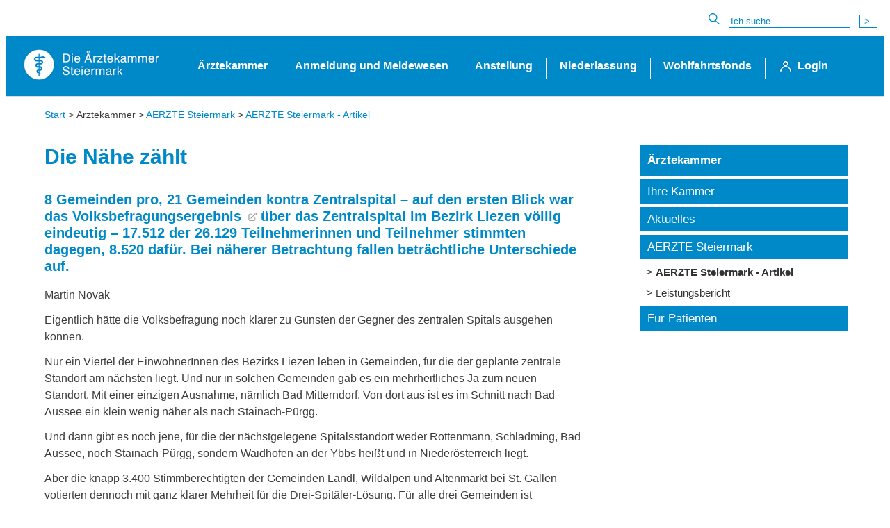

--- FILE ---
content_type: text/html; charset=UTF-8
request_url: https://www.aekstmk.or.at/507?articleId=8470
body_size: 8915
content:
<!DOCTYPE html>
<html lang="de">
<!--xmlns="http://www.w3.org/1999/xhtml">-->
<head>
<title>AERZTE Steiermark - Artikel : Ärztekammer Steiermark</title>
<meta http-equiv="X-UA-Compatible" content="IE=edge"/>
<meta name="description" content="Die N&auml;he z&auml;hlt    8 Gemeinden pro, 21 Gemeinden kontra Zentralspital &ndash; auf den ersten Blick war das Volksbefragungsergebnis &uuml;ber das Zentralspital im Bezirk Liezen v&ouml;llig eindeutig &ndash; 17.512 der 26.129 Teilnehmerinnen und Teilnehmer stimmten dagegen, 8.520 daf&uuml;r. Bei n&auml;herer Betrachtung fallen betr&auml;chtliche Unterschiede auf.    Martin Novak    Eigentlich h&auml;tte die Volksbefragung noch klarer zu Gunsten der Gegner des zentralen Spitals ausgehen k&ouml;nnen.    Nur ein Viertel der EinwohnerInnen des Bezirks Liezen leben in Gemeinden, f&uuml;r die der geplante zentrale Standort am n&auml;chsten liegt. Und nur in solchen Gemeinden gab es ein mehrheitliches Ja zum neuen Standort. Mit einer einzigen Ausnahme, n&auml;mlich Bad Mitterndorf. Von dort aus ist es im Schnitt nach Bad Aussee ein klein wenig n&auml;her als nach Stainach-P&uuml;rgg.    Und dann gibt es noch jene, f&uuml;r die der n&auml;chstgelegene Spitalsstandort weder Rottenmann, Schladming, Bad Aus..." />
<meta name="keywords" content="&Auml;rztekammer f&uuml;r Steiermark, &Auml;rztinnen, &Auml;rzte, Arzt, &Auml;rzte, Aerzte, &Auml;rztinnen, Aerztinnen, Steiermark, Styria, physician, Medizin, medicine, Doktor, Doctor, Gesundheit, health, &Auml;rztesuche, Aerztesuche" />
<meta name="author" content="Aerztekammer Steiermark" />
<meta http-equiv="Content-Type" content="text/html;charset=UTF-8" />
<meta name="format-detection" content="telephone=no">
<!--<meta http-equiv="expires" content="0" />-->
<!--<meta http-equiv="cache-control" content="no-cache" />-->
<!--<meta http-equiv="pragma" content="no-cache" />-->
<!--<meta http-equiv="Content-Style-Type" content="text/css" />-->
<!--<meta http-equiv="Content-Script-Type" content="text/javascript" />-->
<meta name="viewport" content="width=device-width, initial-scale=1.0">
<meta name="robots" content="INDEX,FOLLOW,NOARCHIVE" />
<link rel="stylesheet" href="/css/styles.css" />
<link rel="stylesheet" href="/css/public-styles-final.css" />
<link rel="stylesheet" href="/css/fa/css/all.min.css" />
<link rel="stylesheet" href="/css/swiper-bundle.min.css" />
<link rel="stylesheet" href="/css/swiperincontent.css" />
<link rel="stylesheet" href="/css/jquery.multiselect.css" type="text/css" />
<link rel="stylesheet" href="/css/jquery.multiselect.filter.css" type="text/css" />
<link rel="stylesheet" href="/css/jquery-ui-timepicker-addon.css" type="text/css" />
</head>
<body >
<div class=fullpage>
<div id="grid-left">
<!-- Content left-->
</div>
<div id="grid-main">
<!-- Content middle-->
<header>
<div class="search">
<form role="search"><img src="/images/bg_spacer/lupe16.png" alt="suchen">
<input type="text" placeholder="Ich suche ..." name="searchString" aria-label="Suche">
<input type="submit" value="> ">
</form>
</div>
<div class = "main-wrapper">
<!-- <div id="logotop">
<a href="/" alt="HOME"><img src="/images/bg_spacer/logo.png" style="height: 40px;" alt="HOME"></a>
</div> -->
<div style="clear: both;">
</div>
<!-- <div class=bluebar>&nbsp;</div> -->
<nav class = "navbar">
<div class = "brand-and-icon">
<a href="/" class = "navbar-brand"><img src="/images/bg_spacer/logo.png" alt="HOME"></a>
<button type = "button" class = "navbar-toggler" aria-label = "Toggle navigation">
<i class = "fas fa-bars">
</i>
</button>
</div>
<div class = "navbar-collapse">
<ul class="navbar-nav">
<li>
<a href="#" class="menu-link">Ärztekammer</a>
<div class="sub-menu">
<div class="sub-menu-item">
<a href="/aerztekammer-683/ihre-kammer-356">
<p>Ihre Kammer</p></a>
<ul>
<li>
<a href="/aerztekammer-683/ihre-kammer-356/organe-der-aerztekammer-13" class="menu3">Organe der Ärztekammer</a>
</li>
<li>
<a href="/aerztekammer-683/ihre-kammer-356/funktionaer-innen-197" class="menu3">Funktionär:innen</a>
</li>
<li>
<a href="/aerztekammer-683/ihre-kammer-356/leitbild-86" class="menu3">Leitbild</a>
</li>
<li>
<a href="/aerztekammer-683/ihre-kammer-356/referate-kommissionen-und-ausschuesse-84" class="menu3">Referate, Kommissionen und Ausschüsse</a>
</li>
<li>
<a href="/92" class="menu3">Rechtsgrundlagen</a>
</li>
<li>
<a href="/aerztekammer-683/ihre-kammer-356/mitarbeiter-innen-89" class="menu3">Mitarbeiter:innen</a>
</li>
<li>
<a href="/aerztekammer-683/ihre-kammer-356/offene-stellen-670" class="menu3">Offene ÄK-Stellen</a>
</li>
<li>
<a href="https://www.aerztekammer.at/kundmachungen" class="menu3">Code of Conduct&nbsp;<img src="/images/bg_spacer/externw.png" alt="-" /></a>
</li>
<li>
<a href="/aerztekammer-683/ihre-kammer-356/downloadcenter-358" class="menu3">Downloadcenter</a>
</li>
<li>
<a href="/aerztekammer-683/ihre-kammer-356/stichworte-50" class="menu3">Stichworte</a>
</li>
<li>
<a href="/aerztekammer-683/ihre-kammer-356/kontakt-384" class="menu3">Kontakt</a>
</li>
<li>
<a href="/aerztekammer-683/ihre-kammer-356/impressum-163" class="menu3">Impressum</a>
</li>
<li>
<a href="/aerztekammer-683/ihre-kammer-356/amtssignatur" class="menu3">Amtssignatur</a>
</li>
<li>
<a href="/aerztekammer-683/ihre-kammer-356/linksammlung-383" class="menu3">Linksammlung</a>
</li>
</ul>
</div>
<div class="sub-menu-item">
<a href="/233">
<p>Aktuelles</p></a>
<ul>
<li>
<a href="/aerztekammer-683/news-233" class="menu3">News</a>
</li>
<li>
<a href="/aerztekammer-683/medieninformationen-77" class="menu3">Medieninformationen</a>
</li>
<li>
<a href="/aerztekammer-683/immobilien-freie-mietobjekte-51" class="menu3">Immobilien - freie Mietobjekte</a>
</li>
<li>
<a href="/aerztekammer-683/datenschutzgrundverordnung-601" class="menu3">Datenschutzgrundverordnung</a>
</li>
<li>
<a href="/aerztekammer-683/erwachsenenschutzgesetz-613" class="menu3">Erwachsenenschutzgesetz</a>
</li>
<li>
<a href="/aerztekammer-683/elga-489" class="menu3">ELGA</a>
</li>
<li>
<a href="/aerztekammer-683/veranstaltungskalender-termine-353" class="menu3">Veranstaltungskalender/Termine</a>
</li>
</ul>
</div>
<div class="sub-menu-item">
<a href="/aerztekammer-683/aerzte-steiermark-53">
<p>AERZTE Steiermark</p></a>
<ul>
<li>
<a href="/aerztekammer-683/aerzte-steiermark-53/aerzte-steiermark-artikel-507" class="menuActive3">AERZTE Steiermark - Artikel</a>
</li>
<li>
<a href="/aerztekammer-683/aerzte-steiermark-53/leistungsbericht-527" class="menu3">Leistungsbericht</a>
</li>
</ul>
</div>
<div class="sub-menu-item">
<a href="/aerztekammer-683/fuer-patienten-4">
<p>Für Patienten</p></a>
<ul>
<li>
<a href="/aerztekammer-683/fuer-patienten-4/aerztesuche-46" class="menu3">Ordinationssuche</a>
</li>
<li>
<a href="/aerztekammer-683/fuer-patienten-4/bereitschaftsdienste-371" class="menu3">Bereitschaftsdienste</a>
</li>
<li>
<a href="/aerztekammer-683/fuer-patienten-4/patient-innen-info-service-785" class="menu3">Patient:innen - Info / Service</a>
</li>
<li>
<a href="/aerztekammer-683/fuer-patienten-4/patient-innen-recht-786" class="menu3">Patient:innen - Recht</a>
</li>
</ul>
</div>
</div>
</li>
<li>
<a href="#" class="menu-link">Anmeldung und Meldewesen</a>
<div class="sub-menu">
<div class="sub-menu-item">
<a href="/anmeldung-und-meldewesen-684/mitglied-werden-688">
<p>Mitglied werden</p></a>
<ul>
<li>
<a href="/anmeldung-und-meldewesen-684/mitglied-werden-688/checklisten-692" class="menu3">Checklisten</a>
</li>
<li>
<a href="/anmeldung-und-meldewesen-684/mitglied-werden-688/anmeldeformulare-693" class="menu3">Anmeldeformulare</a>
</li>
<li>
<a href="/anmeldung-und-meldewesen-684/mitglied-werden-688/gesundheitsattest-694" class="menu3">Gesundheitsattest</a>
</li>
<li>
<a href="/anmeldung-und-meldewesen-684/mitglied-werden-688/fragen-jungmediziner-innen-695" class="menu3">Fragen Jungmediziner:innen</a>
</li>
</ul>
</div>
<div class="sub-menu-item">
<a href="/anmeldung-und-meldewesen-684/freiberufliche-taetigkeit-689">
<p>Freiberufliche Tätigkeit</p></a>
<ul>
<li>
<a href="/anmeldung-und-meldewesen-684/freiberufliche-taetigkeit-689/praxiseroeffnung-verlegung-und-schliessung-696" class="menu3">Praxiseröffnung, -verlegung und -schließung</a>
</li>
<li>
<a href="/anmeldung-und-meldewesen-684/freiberufliche-taetigkeit-689/wohnsitzaerztliche-taetigkeit-697" class="menu3">Wohnsitzärztliche Tätigkeit</a>
</li>
<li>
<a href="/anmeldung-und-meldewesen-684/freiberufliche-taetigkeit-689/berufshaftpflichtversicherung-fuer-aerztinnen-und-aerzte-698" class="menu3">Berufshaftpflichtversicherung für Ärztinnen und Ärzte</a>
</li>
<li>
<a href="/anmeldung-und-meldewesen-684/freiberufliche-taetigkeit-689/ordinationszeiten-699" class="menu3">Ordinationszeiten</a>
</li>
</ul>
</div>
<div class="sub-menu-item">
<a href="/anmeldung-und-meldewesen-684/meldepflicht-690">
<p>Meldepflicht</p></a>
<ul>
<li>
<a href="/anmeldung-und-meldewesen-684/meldepflicht-690/informationen-zur-meldepflicht-700" class="menu3">Informationen zur Meldepflicht</a>
</li>
<li>
<a href="/anmeldung-und-meldewesen-684/meldepflicht-690/formular-aenderungsmeldung-701" class="menu3">Formular Änderungsmeldung</a>
</li>
</ul>
</div>
<div class="sub-menu-item">
<a href="/anmeldung-und-meldewesen-684/aerzteausweis-arztnummer-und-tafel-aerztin-arzt-im-dienst-691">
<p>Ärzteausweis, Arztnummer und Tafel „Ärztin/Arzt im Dienst“</p></a>
<ul>
<li>
<a href="/anmeldung-und-meldewesen-684/aerzteausweis-arztnummer-und-tafel-aerztin-arzt-im-dienst-691/aerzteausweis-702" class="menu3">Ärzteausweis</a>
</li>
<li>
<a href="/anmeldung-und-meldewesen-684/aerzteausweis-arztnummer-und-tafel-aerztin-arzt-im-dienst-691/tafel-aerztin-arzt-im-dienst-703" class="menu3">Tafel Ärztin/Arzt im Dienst</a>
</li>
</ul>
</div>
</div>
</li>
<li>
<a href="#" class="menu-link">Anstellung</a>
<div class="sub-menu">
<div class="sub-menu-item">
<a href="/anstellung-685/kurie-angestellte-aerzte-773">
<p>Kurie angestellte Ärzte</p></a>
<ul>
<li>
<a href="/anstellung-685/kurie-angestellte-aerzte-773/kurienfuehrung-774" class="menu3">Kurienführung</a>
</li>
<li>
<a href="/anstellung-685/kurie-angestellte-aerzte-773/ihre-kurie-776" class="menu3">Ihre Kurie</a>
</li>
<li>
<a href="/anstellung-685/kurie-angestellte-aerzte-773/mitarbeiter-innen-der-kurie-775" class="menu3">Mitarbeiter:innen der Kurie</a>
</li>
</ul>
</div>
<div class="sub-menu-item">
<a href="/anstellung-685/ausbildung-48">
<p>Ausbildung</p></a>
<ul>
<li>
<a href="/anstellung-685/ausbildung-48/aeao-2006-571" class="menu3">ÄAO 2006</a>
</li>
<li>
<a href="/anstellung-685/ausbildung-48/aeao-2015-603" class="menu3">ÄAO 2015</a>
</li>
<li>
<a href="/anstellung-685/ausbildung-48/umstieg-aeao-2006-auf-aeao-2015-604" class="menu3">Umstieg ÄAO 2006 auf ÄAO 2015</a>
</li>
<li>
<a href="/anstellung-685/ausbildung-48/orthopaedie-und-traumatologie-605" class="menu3">Orthopädie und Traumatologie</a>
</li>
<li>
<a href="/anstellung-685/ausbildung-48/lehrpraxis-aeao-2015-607" class="menu3">Lehrpraxis ÄAO 2015</a>
</li>
<li>
<a href="/anstellung-685/ausbildung-48/asv-606" class="menu3">ASV</a>
</li>
<li>
<a href="/anstellung-685/ausbildung-48/rasterzeugnisse-625" class="menu3">Rasterzeugnisse</a>
</li>
<li>
<a href="/anstellung-685/ausbildung-48/diplom-beantragen-610" class="menu3">Diplom beantragen</a>
</li>
<li>
<a href="/anstellung-685/ausbildung-48/anerkennung-lehr-gruppen-praxis-609" class="menu3">Anerkennung Lehr(gruppen)praxis</a>
</li>
<li>
<a href="/anstellung-685/ausbildung-48/anerkennung-ausbildungsstaetten-608" class="menu3">Anerkennung Ausbildungsstätten</a>
</li>
<li>
<a href="/anstellung-685/ausbildung-48/downloads-611" class="menu3">Downloads</a>
</li>
</ul>
</div>
<div class="sub-menu-item">
<a href="/anstellung-685/arbeits-dienst-und-gehaltsrecht-753">
<p>Arbeits-, Dienst- und Gehaltsrecht</p></a>
<ul>
<li>
<a href="/anstellung-685/arbeits-dienst-und-gehaltsrecht-753/arbeitsrecht-der-angestellten-aerzt-innen-756" class="menu3">Arbeitsrecht der angestellten Ärzt:innen</a>
</li>
<li>
<a href="/anstellung-685/arbeits-dienst-und-gehaltsrecht-753/stmk-kages-757" class="menu3">Stmk. KAGes</a>
</li>
<li>
<a href="/anstellung-685/arbeits-dienst-und-gehaltsrecht-753/med-univ-graz-758" class="menu3">Med. Univ. Graz</a>
</li>
<li>
<a href="/anstellung-685/arbeits-dienst-und-gehaltsrecht-753/konfessionelle-haeuser-772" class="menu3">Konfessionelle Häuser</a>
</li>
<li>
<a href="/anstellung-685/arbeits-dienst-und-gehaltsrecht-753/privatkrankenanstalten-763" class="menu3">Privatkrankenanstalten</a>
</li>
<li>
<a href="/anstellung-685/arbeits-dienst-und-gehaltsrecht-753/aerzt-innen-der-sozialversicherung-783" class="menu3">Ärzt:innen der Sozialversicherung</a>
</li>
</ul>
</div>
<div class="sub-menu-item">
<a href="/anstellung-685/information-service-754">
<p>Information & Service</p></a>
<ul>
<li>
<a href="/anstellung-685/information-service-754/stellenangebote-68" class="menu3">Stellenangebote für Ärzt:innen</a>
</li>
<li>
<a href="/anstellung-685/information-service-754/beruf-und-familie-referat-764" class="menu3">Beruf und Familie (Referat)</a>
</li>
<li>
<a href="/anstellung-685/information-service-754/turnusaerzte-referat-765" class="menu3">Turnusärzte (Referat)</a>
</li>
<li>
<a href="/anstellung-685/information-service-754/sozialversicherungsaerzte-referat-766" class="menu3">Sozialversicherungsärzte (Referat)</a>
</li>
<li>
<a href="/anstellung-685/information-service-754/versicherungen-767" class="menu3">Versicherungen</a>
</li>
<li>
<a href="/anstellung-685/information-service-754/pension-768" class="menu3">Pension</a>
</li>
<li>
<a href="/anstellung-685/information-service-754/servicebereich-669" class="menu3">Servicebereich</a>
</li>
<li>
<a href="/anstellung-685/information-service-754/schwangerschaft-und-kind-769" class="menu3">Schwangerschaft und Kind</a>
</li>
<li>
<a href="/anstellung-685/information-service-754/nebenbeschaeftigung-nebentaetigkeit-770" class="menu3">Nebenbeschäftigung / Nebentätigkeit</a>
</li>
<li>
<a href="/anstellung-685/information-service-754/notaerzt-innen-755" class="menu3">Notärzt:innen</a>
</li>
</ul>
</div>
</div>
</li>
<li>
<a href="#" class="menu-link">Niederlassung</a>
<div class="sub-menu">
<div class="sub-menu-item">
<a href="/niederlassung-686/niedergelassene-aerzte-72">
<p>Niedergelassene Ärzte</p></a>
<ul>
<li>
<a href="/niederlassung-686/niedergelassene-aerzte-72/788" class="menu3">Ihre Kurie</a>
</li>
<li>
<a href="https://www.lass-dich-nieder.at" class="menu3" target="_blank">Niederlassungsratgeber&nbsp;<img src="/images/bg_spacer/externw.png" alt="-" /></a>
</li>
<li>
<a href="/niederlassung-686/niedergelassene-aerzte-72/angestellte-in-ordinationen-543" class="menu3">Informationen betreffend Angestellte in Ordinationen</a>
</li>
<li>
<a href="/niederlassung-686/niedergelassene-aerzte-72/bereitschaftsdienst-635" class="menu3">Bereitschaftsdienst</a>
</li>
<li>
<a href="/niederlassung-686/niedergelassene-aerzte-72/fachinformation-615" class="menu3">Fachinformation</a>
</li>
<li>
<a href="/niederlassung-686/niedergelassene-aerzte-72/797" class="menu3">Rundschreiben der ÖGK (für Wahlärzt:innen)</a>
</li>
<li>
<a href="/niederlassung-686/niedergelassene-aerzte-72/stichworte-377" class="menu3">Stichworte</a>
</li>
<li>
<a href="/388" class="menu3">Tarife</a>
</li>
</ul>
</div>
<div class="sub-menu-item">
<a href="https://lass-dich-nieder.at/">
<p>Kassenärzte</p></a>
<ul>
<li>
<a href="https://lass-dich-nieder.at/ka-milestones-zur-praxisgruendung/" class="menu3">Milestones zur Praxisgründung&nbsp;<img src="/images/bg_spacer/externw.png" alt="-" /></a>
</li>
<li>
<a href="https://lass-dich-nieder.at/ka-fachliches/" class="menu3">Fachliches&nbsp;<img src="/images/bg_spacer/externw.png" alt="-" /></a>
</li>
<li>
<a href="https://lass-dich-nieder.at/ka-organisatorisches/" class="menu3">Organisatorisches&nbsp;<img src="/images/bg_spacer/externw.png" alt="-" /></a>
</li>
<li>
<a href="https://lass-dich-nieder.at/ka-raeumlichkeiten/" class="menu3">Räumlichkeiten&nbsp;<img src="/images/bg_spacer/externw.png" alt="-" /></a>
</li>
<li>
<a href="https://lass-dich-nieder.at/ka-wirtschaftliches/" class="menu3">Wirtschaftliches&nbsp;<img src="/images/bg_spacer/externw.png" alt="-" /></a>
</li>
<li>
<a href="https://lass-dich-nieder.at/ka-rechtliches/" class="menu3">Rechtliches&nbsp;<img src="/images/bg_spacer/externw.png" alt="-" /></a>
</li>
<li>
<a href="https://lass-dich-nieder.at/ka-downloads/" class="menu3">Formulare und Downloads&nbsp;<img src="/images/bg_spacer/externw.png" alt="-" /></a>
</li>
<li>
<a href="https://lass-dich-nieder.at/ka-ansprechpartner/" class="menu3">Ansprechpartner&nbsp;<img src="/images/bg_spacer/externw.png" alt="-" /></a>
</li>
</ul>
</div>
<div class="sub-menu-item">
<a href="https://lass-dich-nieder.at/">
<p>Wahlärzte</p></a>
<ul>
<li>
<a href="https://lass-dich-nieder.at/wa-milestones-zur-praxisgruendung/" class="menu3">Milestones zur Praxisgründung&nbsp;<img src="/images/bg_spacer/externw.png" alt="-" /></a>
</li>
<li>
<a href="https://lass-dich-nieder.at/wa-fachliches/" class="menu3">Fachliches&nbsp;<img src="/images/bg_spacer/externw.png" alt="-" /></a>
</li>
<li>
<a href="https://lass-dich-nieder.at/wa-organisatorisches/" class="menu3">Organisatorisches&nbsp;<img src="/images/bg_spacer/externw.png" alt="-" /></a>
</li>
<li>
<a href="https://lass-dich-nieder.at/wa-raeumlichkeiten/" class="menu3">Räumlichkeiten&nbsp;<img src="/images/bg_spacer/externw.png" alt="-" /></a>
</li>
<li>
<a href="https://lass-dich-nieder.at/wa-wirtschaftliches/" class="menu3">Wirtschaftliches&nbsp;<img src="/images/bg_spacer/externw.png" alt="-" /></a>
</li>
<li>
<a href="https://lass-dich-nieder.at/wa-rechtliches/" class="menu3">Rechtliches&nbsp;<img src="/images/bg_spacer/externw.png" alt="-" /></a>
</li>
<li>
<a href="https://lass-dich-nieder.at/wa-downloads/" class="menu3">Formulare und Downloads&nbsp;<img src="/images/bg_spacer/externw.png" alt="-" /></a>
</li>
<li>
<a href="https://lass-dich-nieder.at/wa-ansprechpartner/" class="menu3">Ansprechpartner&nbsp;<img src="/images/bg_spacer/externw.png" alt="-" /></a>
</li>
</ul>
</div>
<div class="sub-menu-item">
<a href="/niederlassung-686/allgemeines-706">
<p>Allgemeines</p></a>
<ul>
<li>
<a href="/niederlassung-686/allgemeines-706/blaulicht-802" class="menu3">Blaulicht</a>
</li>
<li>
<a href="/Codierung" class="menu3">Leistungs- und Diagnosecodierung</a>
</li>
<li>
<a href="/niederlassung-686/allgemeines-706/fax-ablose-mit-ende-2024-796" class="menu3">Fax-Ablöse mit Ende 2024</a>
</li>
<li>
<a href="/niederlassung-686/allgemeines-706/angestellte-in-ordinationen-448" class="menu3">Angestellte in Ordinationen</a>
</li>
<li>
<a href="/anstellung-685/information-service-754/stellenangebote-68/ordinationsvertretungs-boerse-456" class="menu3">Ordinationsvertretungen</a>
</li>
<li>
<a href="/186" class="menu3">Planstellen</a>
</li>
<li>
<a href="/233&articleId=13760" class="menu3">Warnung! Irreführende Werbung zu Eintrag in Branchenbüchern</a>
</li>
<li>
<a href="/niederlassung-686/allgemeines-706/informationen-zur-ordinationsschliessung-799" class="menu3">Informationen zur Ordinationsschließung</a>
</li>
</ul>
</div>
</div>
</li>
<li>
<a href="#" class="menu-link">Wohlfahrtsfonds</a>
<div class="sub-menu">
<div class="sub-menu-item">
<a href="/wohlfahrtsfonds-687/allgemeine-informationen-730">
<p>Allgemeine Informationen</p></a>
<ul>
<li>
<a href="/wohlfahrtsfonds-687/allgemeine-informationen-730/verwaltung-und-veranlagung-779" class="menu3">Verwaltung und Veranlagung</a>
</li>
<li>
<a href="/wohlfahrtsfonds-687/allgemeine-informationen-730/formulare-746" class="menu3">Formulare</a>
</li>
<li>
<a href="/wohlfahrtsfonds-687/allgemeine-informationen-730/doppelmitgliedschaft-747" class="menu3">Doppelmitgliedschaft</a>
</li>
<li>
<a href="/wohlfahrtsfonds-687/allgemeine-informationen-730/wechsel-in-eine-andere-kammer-748" class="menu3">Wechsel in eine andere Kammer</a>
</li>
<li>
<a href="/wohlfahrtsfonds-687/allgemeine-informationen-730/rechtsgrundlagen-749" class="menu3">Rechtsgrundlagen</a>
</li>
<li>
<a href="/wohlfahrtsfonds-687/allgemeine-informationen-730/informationen-fuer-steuerberater-750" class="menu3">Informationen für Steuerberater</a>
</li>
<li>
<a href="/wohlfahrtsfonds-687/allgemeine-informationen-730/mitarbeiter-innen-des-wohlfahrtsfonds-780" class="menu3">Mitarbeiter:innen des Wohlfahrtsfonds</a>
</li>
<li>
<a href="/wohlfahrtsfonds-687/allgemeine-informationen-730/faq-s-zum-wohlfahrtsfonds-781" class="menu3">FAQ´s zum Wohlfahrtsfonds</a>
</li>
</ul>
</div>
<div class="sub-menu-item">
<a href="/wohlfahrtsfonds-687/beitraege-und-leistungen-727">
<p>Beiträge und Leistungen</p></a>
<ul>
<li>
<a href="/wohlfahrtsfonds-687/beitraege-und-leistungen-727/angestellte-aerzt-innen-zahnaerzt-innen-731" class="menu3">Angestellte Ärzt:innen/Zahnärzt:innen</a>
</li>
<li>
<a href="/wohlfahrtsfonds-687/beitraege-und-leistungen-727/angestellte-aerzt-innen-mit-wohnsitzaerztlicher-nebentaetigkeit-732" class="menu3">Angestellte Ärzt:innen mit wohnsitzärztlicher Nebentätigkeit</a>
</li>
<li>
<a href="/wohlfahrtsfonds-687/beitraege-und-leistungen-727/niedergelassene-aerzt-innen-zahnaerzt-innen-733" class="menu3">Niedergelassene Ärzt:innen/Zahnärzt:innen</a>
</li>
<li>
<a href="/wohlfahrtsfonds-687/beitraege-und-leistungen-727/wohnsitzaerzt-innen-wohnsitzzahnaerzt-innen-734" class="menu3">Wohnsitzärzt:innen/Wohnsitzzahnärzt:innen</a>
</li>
<li>
<a href="/wohlfahrtsfonds-687/beitraege-und-leistungen-727/pensionisten-mit-aerztlicher-zahnaerztlicher-taetigkeit-735" class="menu3">Pensionisten mit ärztlicher/zahnärztlicher Tätigkeit</a>
</li>
</ul>
</div>
<div class="sub-menu-item">
<a href="/wohlfahrtsfonds-687/informationen-zu-beitraegen-728">
<p>Informationen zu Beiträgen</p></a>
<ul>
<li>
<a href="/wohlfahrtsfonds-687/informationen-zu-beitraegen-728/praxisgruendung-beginn-der-wohnsitzaerztlichen-wohnsitzzahnaerztlichen-taetigkeit-736" class="menu3">Praxisgründung/Beginn der wohnsitzärztlichen/wohnsitzzahnärztlichen Tätigkeit</a>
</li>
<li>
<a href="/wohlfahrtsfonds-687/informationen-zu-beitraegen-728/ermaessigungen-737" class="menu3">Ermäßigungen</a>
</li>
<li>
<a href="/wohlfahrtsfonds-687/informationen-zu-beitraegen-728/ratenzahlungen-stundungen-738" class="menu3">Ratenzahlungen/Stundungen</a>
</li>
<li>
<a href="/wohlfahrtsfonds-687/informationen-zu-beitraegen-728/nachzahlungen-739" class="menu3">Nachzahlungen</a>
</li>
</ul>
</div>
<div class="sub-menu-item">
<a href="/wohlfahrtsfonds-687/informationen-zu-leistungen-729">
<p>Informationen zu Leistungen</p></a>
<ul>
<li>
<a href="/wohlfahrtsfonds-687/informationen-zu-leistungen-729/pensionsantritt-740" class="menu3">Pensionsantritt</a>
</li>
<li>
<a href="/wohlfahrtsfonds-687/informationen-zu-leistungen-729/leistungen-fuer-angehoerige-741" class="menu3">Leistungen für Angehörige</a>
</li>
<li>
<a href="/wohlfahrtsfonds-687/informationen-zu-leistungen-729/krankheit-742" class="menu3">Krankheit</a>
</li>
<li>
<a href="/wohlfahrtsfonds-687/informationen-zu-leistungen-729/karenz-wochengeld-743" class="menu3">Karenz/Wochengeld</a>
</li>
<li>
<a href="/wohlfahrtsfonds-687/informationen-zu-leistungen-729/invaliditaetsversorgung-744" class="menu3">Invaliditätsversorgung</a>
</li>
<li>
<a href="/wohlfahrtsfonds-687/informationen-zu-leistungen-729/einmalleistung-bei-ableben-745" class="menu3">Einmalleistung bei Ableben</a>
</li>
<li>
<a href="/wohlfahrtsfonds-687/informationen-zu-leistungen-729/sonstiges-782" class="menu3">Sonstiges</a>
</li>
</ul>
</div>
</div>
</li>
<li>
<a href="/352" class="menu-link login">Login</a>
</li>
</ul>
</div>
</nav>
</div>
</header>
<main>
<div style="text-align: left; padding-top: 1rem; padding-bottom: 2rem;">
<div class="content">
<div class="breadcrumb">
<a href="/">Start</a> > Ärztekammer >
<a href="/aerztekammer-683/aerzte-steiermark-53">AERZTE Steiermark</a> >
<a href="/aerztekammer-683/aerzte-steiermark-53/aerzte-steiermark-artikel-507">AERZTE Steiermark - Artikel</a>
</div>
<div class="contentbody">
<h1>Die N&auml;he z&auml;hlt</h1>
<h3>8 Gemeinden pro, 21 Gemeinden kontra Zentralspital &ndash; auf den ersten Blick war das <a href="http://www.politik.steiermark.at/cms/beitrag/12728339/97308303/"> Volksbefragungsergebnis </a> &uuml;ber das Zentralspital im Bezirk Liezen v&ouml;llig eindeutig &ndash; 17.512 der 26.129 Teilnehmerinnen und Teilnehmer stimmten dagegen, 8.520 daf&uuml;r. Bei n&auml;herer Betrachtung fallen betr&auml;chtliche Unterschiede auf.</h3>
<p>Martin Novak</p>
<p>Eigentlich h&auml;tte die Volksbefragung noch klarer zu Gunsten der Gegner des zentralen Spitals ausgehen k&ouml;nnen.</p>
<p>Nur ein Viertel der EinwohnerInnen des Bezirks Liezen leben in Gemeinden, f&uuml;r die der geplante zentrale Standort am n&auml;chsten liegt. Und nur in solchen Gemeinden gab es ein mehrheitliches Ja zum neuen Standort. Mit einer einzigen Ausnahme, n&auml;mlich Bad Mitterndorf. Von dort aus ist es im Schnitt nach Bad Aussee ein klein wenig n&auml;her als nach Stainach-P&uuml;rgg.</p>
<p>Und dann gibt es noch jene, f&uuml;r die der n&auml;chstgelegene Spitalsstandort weder Rottenmann, Schladming, Bad Aussee, noch Stainach-P&uuml;rgg, sondern Waidhofen an der Ybbs hei&szlig;t und in Nieder&ouml;sterreich liegt.</p>
<p>Aber die knapp 3.400 Stimmberechtigten der Gemeinden Landl, Wildalpen und Altenmarkt bei St. Gallen votierten dennoch mit ganz klarer Mehrheit f&uuml;r die Drei-Spit&auml;ler-L&ouml;sung. F&uuml;r alle drei Gemeinden ist Rottenmann sozusagen in Sachen N&auml;he das &bdquo;Zweitspital&ldquo; innerhalb der Steiermark.</p>
<p>
<br />  Sehen wir uns die nach Stimmberechtigten zehn gr&ouml;&szlig;ten Gemeinden des Bezirks an:</p>
<p>Hier lag die Ablehnung eines Leitspitals mit fast 73 Prozent noch h&ouml;her als im Gesamtbezirk. F&uuml;r acht dieser zehn Gemeinden liegen die bestehenden Standorte (Rottenmann, Bad Aussee, Schladming) am n&auml;chsten, von einer f&uuml;hrt der schnellste Weg ins nieder&ouml;sterreichische Waidhofen an der Ybbs. F&uuml;r nur eine liegt der geplante Standort Stainach-P&uuml;rgg am n&auml;chsten. Und N&auml;he z&auml;hlt. Mehr als die Leistungsf&auml;higkeit (in der Zukunft).</p>
<h4>N&auml;he ist der Schl&uuml;ssel</h4>
<p>Welche Bedeutung N&auml;he hat, zeigt sich, wenn man das Ergebnis f&uuml;r die Gemeinden errechnet, die Rottenmann als n&auml;chstliegenden Spitalsstandort haben: 8.197 von 10.106 &ndash; also mehr als 81 Prozent &ndash; sprachen sich hier f&uuml;r den Erhalt der drei Standorte (und damit auch ihres Spitals) aus.</p>
<p>Eine <a href="https://www.asklepios.com/presse/presse-mitteilungen/konzernmeldungen/201812/20181204-asklepios-studie-qualitaetsberichte~ref=eb4b30af-4bd6-4365-9b67-31baebfb4962~"> Studie </a> der deutschen Asklepios-Kliniken ( <a href="https://www.aekstmk.or.at/books/2019/01/28/">AERZTE Steiermark</a> berichtete im J&auml;nner 2019) zeigt, dass die Lage eines Krankenhauses das wichtigste Kriterium f&uuml;r die Wahl eines Krankenhauses ist: &bdquo;Standort schl&auml;gt Qualifikation&ldquo;, fassten die Studienautoren zusammen und bekr&auml;ftigten das mit einer Zahl: Nur 6 Prozent &bdquo;haben einen Qualit&auml;tsbericht als Entscheidungsgrundlage genutzt&ldquo;.</p>
<p>So gesehen haben die Bef&uuml;rworter des Leitspitals sich im Rahmen ihrer M&ouml;glichkeiten wacker geschlagen.</p>
<p>Ob es allerdings reichen wird, &bdquo;Pl&auml;ne und Vorhaben noch deutlicher zu kommunizieren&ldquo;, wie es Gesundheitslandesrat Christopher Drexler nach Vorliegen der Befragungs-Ergebnisse sagte, sei einmal dahingestellt.</p>
<p>Anders s&auml;he das Ergebnis wohl aus, wenn das zweitn&auml;chste Spital z&auml;hlen w&uuml;rde: Das trifft f&uuml;r 17 Gemeinden zu, in denen mehr als 42.000 Stimmberechtigte leben. Rechnet man noch die sieben Gemeinden dazu, f&uuml;r die Stainach-P&uuml;rgg &uuml;berhaupt am n&auml;chsten liegt und in denen weitere fast 12.900 Menschen stimmberechtigt sind, kommt man zum Ergebnis: Der Standort ist mit Bedacht gew&auml;hlt &ndash; man muss sich nur grunds&auml;tzlich f&uuml;r die Ein-Standort-L&ouml;sung erw&auml;rmen k&ouml;nnen.</p>
<h4>&bdquo;Wir brauchen Kompromiss&ldquo;</h4>
<p>Hannes Huber ist B&uuml;rgermeister der Gemeinde <a href="https://www.michaelerberg-pruggern.at/">Michaelerberg-Pruggern</a> . Nirgendwo sonst war das Abstimmungsergebnis &uuml;ber das Leitspital so knapp. Wir haben mit ihm gesprochen.</p>
<p>
<em>Herr B&uuml;rgermeister, von gespaltenen Regionen wird nach Voten oft leichthin gesprochen. Durch Ihre Gemeinde geht aber tats&auml;chlich ein Riss &ndash; 152 Stimmen f&uuml;r, 153 gegen ein zentrales Spital, eine ung&uuml;ltige Stimme. Wie bewerten Sie das Ergebnis? </em>
</p>
<p>Huber: Generell waren die Gegner leichter zu mobilisieren als die Bef&uuml;rworter. Viele wollten ein Zeichen setzen. Das ist ihnen auf Bezirksebene mit den 67 Prozent Ablehnung auch gelungen.</p>
<p>
<em>Eine Lesart der Volksbefragung ist, dass die N&auml;he zum einen oder anderen Standort &uuml;ber das Abstimmungsverhalten entschieden hat. F&uuml;r Ihre Gemeindeb&uuml;rgerinnen und -b&uuml;rger hei&szlig;t das, dass einige wenige Minuten mehr oder weniger Fahrzeit nach Stainach-P&uuml;rgg oder Schladming entschieden haben. H&auml;ngt davon wirklich ein Volksbefragungsergebnis ab? </em>
</p>
<p>Huber: Die Entscheidung hat nat&uuml;rlich mit Politik, aber vor allem mit der Entfernung zum Krankenhaus zu tun. Bei uns sind Trautenfels und Schladming mehr oder minder gleich weit weg. Die N&auml;he ist ein Faktor.</p>
<p>
<em>Reden wir auch &uuml;ber die Versorgung durch niedergelassene &Auml;rztinnen und &Auml;rzte. Was w&uuml;nschen Sie sich da? </em>
</p>
<p>Huber: Im Prinzip sind die niedergelassenen &Auml;rztinnen und &Auml;rzte bei uns in der Kleinregion in Ordnung. Aber es gibt ein Parallelproblem: den neuen Bereitschaftsdienst und am Wochenende keine Totenbeschau mehr. Wir B&uuml;rgermeister haben den Schwarzen Peter.</p>
<p>
<em>Nach der Volksbefragung wurde gesagt, dass die Bev&ouml;lkerung nicht ausreichend informiert worden w&auml;re. Wie sehen Sie das? </em>
</p>
<p>Huber: Ich h&auml;tte mir eine bessere Aufkl&auml;rung erwartet. Sie h&auml;tte fr&uuml;her beginnen m&uuml;ssen. Relativ lang gab es gar nichts.</p>
<p>
<em>Wie muss es jetzt mit der Gesundheitsplanung weitergehen?</em>
</p>
<p>Huber: Ich w&uuml;nsche mir ein Zur&uuml;ck an den Verhandlungstisch. Wir brauchen eine Kompromissl&ouml;sung. Gegeneinander geht es nicht. Es w&auml;re wichtig, sich zusammenzusetzen. Eine ambulante Kinderversorgung ist jedenfalls zu wenig. Kinder sind ein hoch emotionales Thema &ndash; bis zu den Gro&szlig;eltern.</p>
<p>&nbsp;</p>
<p>AERZTE Steiermark 05/2019</p>
<p>Foto: Girroel</p>
<p>Tabelle: Conclusio</p>
<div class=bodygallery>
<div class="swiper mySwiper">
<div class="swiper-wrapper">
<div class="swiper-slide"><img src="/images/user/3059.jpg" alt="Grazer Straße 50a1">
</div>
<div class="swiper-slide"><img src="/images/user/3061.jpg" alt="Grazer Straße 50a1">
</div>
<div class="swiper-slide"><img src="/images/user/3063.jpg" alt="Grazer Straße 50a1">
</div>
</div>
<div class="swiper-pagination">
</div>
<div class="swiper-button-next">
</div>
<div class="swiper-button-prev">
</div>
</div>
</div>
<ul id="article_doks">
</ul>
<br/>
<br/>
<br/>
<div style="position: absolute; left: 0px; bottom: 20px; text-align: center; width: 100%">
<a href="/507">zur &Uuml;bersicht</a>
</div>
</div>
<div class="menul">
<ul class="menul1">
<li>Ärztekammer</li>
<ul class="menul2">
<li>
<a href="/aerztekammer-683/ihre-kammer-356">Ihre Kammer</a>
</li>
<li>
<a href="/233">Aktuelles</a>
</li>
<li>
<a href="/aerztekammer-683/aerzte-steiermark-53">AERZTE Steiermark</a>
</li>
<ul class="menul3">
<li class="active">
<a href="/aerztekammer-683/aerzte-steiermark-53/aerzte-steiermark-artikel-507">AERZTE Steiermark - Artikel</a>
</li>
<li>
<a href="/aerztekammer-683/aerzte-steiermark-53/leistungsbericht-527">Leistungsbericht</a>
</li>
</ul>
<li>
<a href="/aerztekammer-683/fuer-patienten-4">Für Patienten</a>
</li>
</ul>
</ul>
</div>
</div>
<!-- 507 -->
<div class="share">
<div style="background-color: #4267B2;">
<a href="https://www.facebook.com/sharer/sharer.php?u=https://www.aekstmk.or.at/aerztekammer-683/aerzte-steiermark-53/aerzte-steiermark-artikel-507?articleId=8470" aria-label="Auf Facebook teilen" target="_blank"><img src="/images/bg_spacer/facebook.svg" alt="Logo von Facebook">
<span>teilen</span></a>
</div>
<div style="background-color: black;">
<a href="https://x.com/intent/post?url=https://www.aekstmk.or.at/aerztekammer-683/aerzte-steiermark-53/aerzte-steiermark-artikel-507?articleId=8470" aria-label="Auf X teilen" target="_blank"><img src="/images/bg_spacer/twitter.svg" alt="Logo von X">
<span>teilen</span></a>
</div>
<div style="background-color: #3c3c3c;">
<!--#7d7d7d -->
<a href="mailto:?subject=AERZTE Steiermark - Artikel&body=https://www.aekstmk.or.at/aerztekammer-683/aerzte-steiermark-53/aerzte-steiermark-artikel-507?articleId=8470%0D%0A%0D%0A" aria-label="Per E-Mail teilen" target="_blank"><img src="/images/bg_spacer/email.svg" alt="Symbolbild E-Mail">
<span>e-mail</span></a>
</div>
<div style="background-color: #043828;">
<!--#13823c #25d366-->
<a href="https://wa.me/?text=https://www.aekstmk.or.at/aerztekammer-683/aerzte-steiermark-53/aerzte-steiermark-artikel-507?articleId=8470" aria-label="Auf Whatsapp teilen" target="_blank"><img src="/images/bg_spacer/whatsapp.svg" alt="Logo von Whatsapp">
<span>teilen</span></a>
</div>
</div>
</div>
</main>
<footer>
<div style="text-align: center; background: #3c3c3c;">
<div class=contentblock>
<div class="footer">
<div class="f1">  Ärztekammer für Steiermark<br>  Körperschaft öffentlichen Rechts<br><br>  Haus der Medizin<br>  Kaiserfeldgasse 29<br>  8010 Graz<br><br><br><a href="https://www.youtube.com/user/AERZTENEWS" target="_blank" aria-label="Zu unserem Youtube-Kanal"><img src="/images/bg_spacer/youtube_w.png" alt="Folgen Sie uns auf Youtube"></a><a href="https://x.com/AERZTE_NEWS" target="_blank" aria-label="Zu unserem AERZTE Steiermark X-profil"><img src="/images/bg_spacer/twitter_w.png" alt="Folgen Sie uns auf X" style="margin-left:10px"></a><a href="https://fb.com/aerztekammer.stmk/" target="_blank" aria-label="Zu unserem Facebook-Kanal"><img src="/images/bg_spacer/facebook_w.png" alt="Folgen Sie uns auf Facebook" style="margin-left:10px"></a><a href="http://www.instagram.com/aerztekammerstmk" target="_blank" aria-label="Zu unserem Instagram-Kanal"><img src="/images/bg_spacer/instagram_w.png" alt="Folgen Sie uns auf Instagram" style="margin-left:10px"></a>
</div>
<div class="f2">  Wir sind für Sie erreichbar:<br><br>  T: +43 (0) 316 80 44 0<br>  F: +43 (0) 316 81 56 71<br>  M: <a href="mailto:aek@aekstmk.or.at" style="color: white;">aek@aekstmk.or.at</a><br><br><!-- Informations- und Mitgliederservice<br>  Mo – Do: 8.00 – 17.00 Uhr<br>  Fr: 8.00 – 13.00 Uhr<br>-->
<a href="/aerztekammer-683/ihre-kammer-356/kontakt-384" style="color: white;text-decoration: underline;">UNSERE ÖFFNUNGSZEITEN</a>
</div>
<div class="f3">
<a href="/163" class="menuSpecia2l1">IMPRESSUM</a><a href="/fusszeile-509/datenschutzerklaerung-612" class="menuSpecia2l1">DATENSCHUTZERKLÄRUNG</a><a href="/77" class="menuSpecia2l1">PRESSE</a>
</div>
</div>
<div style="color: #A6A6A6; padding-bottom: 25px; padding-top: 25px; border-top: solid 1px #898989;">&copy; 2026 Ärztekammer für Steiermark – Körperschaft öffentlichen Rechts</div>
</div>
</div>
</footer>
<div id="grid-right">
<!-- Content right-->
</div>
</div>
</div>
<script src="https://code.jquery.com/jquery-3.7.1.min.js" integrity="sha256-/JqT3SQfawRcv/BIHPThkBvs0OEvtFFmqPF/lYI/Cxo=" crossorigin="anonymous">
</script>
<script src="/js/jquery-ui.min.js">
</script>
<script src="/js/jquery-ui-timepicker-addon.js">
</script>
<script src="/js/swiper-bundle.min.js">
</script>
<script src="/js/swiper.js">
</script>
<script type="text/javascript" src="/js/jquery.multiselect.min.js">
</script>
<script type="text/javascript" src="/js/jquery.multiselect.filter.js">
</script>
<script type="text/javascript" src="/js/site.js?rev=2">
</script>
<script type="text/javascript" src="/js/script.js">
</script>
<!-- Piwik -->
<!-- End Piwik Code -->
</body>
</html> 

--- FILE ---
content_type: text/css
request_url: https://www.aekstmk.or.at/css/public-styles-final.css
body_size: 10314
content:
img {
	border: none;
}


hr {
	border-width: 1px;
	border-style: dotted;
	border-color: #b5d2e9;
	height: 3px;
	color: white;
	background: white;
	margin: 12px 0;
}

.webd_disposition_container {
	padding: 10px;
	padding-left: 50px;
	font-weight: bold;
	color: white;
	font-size: 14px;
	float: left;
	position: relative;
}

.webd_disposition_container #webd_select2 {
	margin-top: 30px;
}

.nomargtop {
	margin-top: 0px;
}

.top_link {
	position: relative;
	margin-left: 18px;
}

.blue {
	color: #217ac8;
}

.link_container_start .admin,.admin {
	color: red;
	font-size: 11px;
}

.smalllink {
	font-size: 11px;
}

.float_left {
	position: relative;
	float: left;
}

.float_right {
	position: relative;
	float: right;
}

.clear {
	clear: both;
}

.border_bot {
	border-bottom: 1px dotted #B5D2E9;
}

.border_top {
	border-top: 1px dotted #B5D2E9;
}

.padding_bot {
	padding-bottom: 15px;
}


a.white {
	color: #fff;
	font-size: 12px;
}

/*********
	HEAD
*********/
.menuAdminOff {
	text-decoration: none;
	font-size: 12px;
	color: #141414;
	text-transform: uppercase;
	background: url(/images/bg_spacer/top_arrow.gif) no-repeat 0 2px
		transparent;
	padding-left: 13px;
	margin-left: 17px;
}



/********
	LOGIN
********/
#login_container div label {
	color: #217ac8;
}

#login_container div {
	position: relative;
	height: 30px;
}

.clear {
	clear: both;
}

/**********
	Bereitschaft
		***********/
.green {
	color: green;
}

.red {
	color: red;
}

.calender_day {
	width: 620px;
	height: 26px;
	border-top: 1px solid #bde8ff;
	border-bottom: 1px solid #67aacd;
	border-left: 1px solid #67aacd;
	border-right: 1px solid #bde8ff;
	margin-bottom: 1px;
	background: #90ccec;
}

.wtnbd_right {
	float: left;
	position: relative;
	width: 120px;
}

.calender_day_we {
	width: 620px;
	height: 26px;
	border-top: 1px solid #7896a9;
	border-bottom: 1px solid #3f5c6e;
	border-left: 1px solid #3f5c6e;
	border-right: 1px solid #7896a9;
	margin-bottom: 1px;
}

.calender_day_assign {
	width: 620px;
	height: auto !important;
	height: 45px;
	min-height: 45px;
	border-top: 1px solid #bde8ff;
	border-bottom: 1px solid #67aacd;
	border-left: 1px solid #67aacd;
	border-right: 1px solid #bde8ff;
	margin-bottom: 1px;
	background: #90ccec;
}

.calender_day_holiday_assign,.calender_day_webd_assign,.calender_day_we_assign
	{
	width: 620px;
	height: auto !important;
	height: 45px;
	min-height: 45px;
	border-top: 1px solid #7896a9;
	border-bottom: 1px solid #3f5c6e;
	border-left: 1px solid #3f5c6e;
	border-right: 1px solid #7896a9;
	margin-bottom: 1px;
}

.calender_day_holiday_assign,.calender_day_webd_assign {
	background: #895858;
	background: #d15d53;
	height: auto !important;
	border: 1px solid;
	border-color: #d18079 #d18079 #d14f44 #d14f44;
	height: 60px;
	min-height: 60px;
}

.calender_day_webd_assign {
	background: #587789;
	background: #90CCEC;
	border-color: #BDE8FF #BDE8FF #67AACD #67AACD;
	height: auto !important;
	height: 60px;
	min-height: 60px;
}

.calender_day_we,.calender_day_we_assign {
	background: #587789;
}

.link {
	cursor: pointer;
}

.calender_day_update {
	cursor: pointer;
	padding-left: 5px;
}

.calender_day img,.calender_day_we img {
	float: left;
	position: relative;
	padding-top: 2px;
	margin-left: 3px;
}

.calender_doc_yes {
	position: relative;
	float: left;
	width: 400px;
	padding-top: 2px;
	padding-left: 5px;
}

.calender_doc_other {
	position: relative;
	float: left;
	width: 380px;
	height: 24px;
	padding-left: 5px;
}

.calender_doc_other label {
	white-space: nowrap;
}

.calender_doc_no label {
	white-space: nowrap;
}

.calender_doc_no {
	position: relative;
	float: left;
	width: 380px;
	height: 24px;
	padding-left: 5px;
}

.calender_doc_bottom {
	width: 400px;
	padding-bottom: 0px !important;
	padding-bottom: 5px;
	padding-top: 2px;
	padding-left: 5px;
	position: relative;
	float: left;
}

.calender_day p,.calender_day_we p {
	float: left;
	font-size: 10px;
}

.trenn {
	position: relative;
	float: left;
}

.trenn_big {
	position: relative;
	float: left;
}

.calender_zahl {
	position: relative;
	float: left;
	width: 65px;
	height: 24px;
	padding-left: 3px;
}

.calender_arzt_eingeteilt {
	background: #c9c9c9;
	position: relative;
	float: left;
	width: 95px;
	min-height: 65px;
	height: auto !important;
	height: 65px;
	padding-left: 3px;
	padding-top: 5px;
	border-left: 1px solid white;
	border-right: 1px solid white;
}

.webd_arzt_eingeteilt {
	background: #c9c9c9;
	position: relative;
	width: 120px;
	min-height: 55px;
	height: auto !important;
	height: 55px;
	padding-left: 3px;
	padding-top: 5px;
	border-left: 1px solid white;
	border-right: 1px solid white;
}

.calender_zahl .calender_day_short {
	font-size: 10px;
	color: white;
	width: 20px;
	height: 24px;
	display: inline;
	padding-top: 7px;
	font-weight: bold;
}

.calender_zahl .calender_zahl_short {
	font-size: 24px;
	width: 30px;
	height: 24px;
	color: white;
	display: inline;
}

.calender_day_we_assign .status_message,.calender_day_assign .status_message
	{
	float: left;
	position: relative;
	padding-top: 5px;
	padding-left: 10px;
	color: white;
	font-weight: bold;
	font-size: 14px;
	height: auto !important;
	min-height: 40px;
	height: 40px;
	border-left: 1px solid white;
}

.calender_day div .status_message,.calender_day_we div .status_message {
	float: left;
	position: relative;
	padding-top: 5px;
	padding-left: 10px;
	color: white;
	font-weight: bold;
	font-size: 14px;
	height: auto !important;
	min-height: 24px;
	height: 24px;
}

.calender_button {
	width: 180px;
	height: 24px;
}

#calender_chooser {
	border-right: 1px solid #7896a9;
	border-top: 1px solid #7896a9;
	border-left: 1px solid #3d5d6e;
	border-bottom: 1px solid #3d5d6e;
	margin-bottom: 2px;
	position: relative;
	width: 620px;
	height: 60px;
	background: #587789;
}

#calender_chooser a {
	color: white;
	padding: 0 5px 0 5px;
}

#calender_chooser div p {
	color: white;
	font-weight: bold;
}

#calender_chooser_left {
	width: 240px;
	height: 40px;
	position: relative;
	float: left;
}

#calender_chooser_left p {
	padding-left: 5px;
}

#calender_chooser_left h4 {
	margin: 5px 0px 5px 5px;
	color: white;
}

#calender_chooser_middle {
	margin-top: 5px;
	width: 200px;
	height: 40px;
	position: relative;
	float: left;
}

#calender_chooser_right {
	margin-top: 5px;
	width: 140px;
	height: 40px;
	position: relative;
	float: left;
}

.berichtformfield {
	margin-top: 20px;
	margin-bottom: 40px;
	margin-left: 20px;
	width: 300px;
}

fieldset {
	position: relative;
}

legend {
	padding: 0 5px 0 5px;
}

.close {
	position: absolute;
	right: 15px;
	top: -18px;
}

#aktuell_tel {
	background: url(/images/bg_spacer/Telefon.gif) no-repeat 5px 10px
		#f2f2f2;
	margin-bottom: 20px;
	height: auto !important;
	height: 65px;
	position: relative;
}

#aktuell_komm,#aktuell_tausch,#aktuell_ohne,#aktuell_mit {
	position: relative;
	height: auto !important;
	height: 20px;
	line-height: 20px;
	margin-bottom: 20px;
}

#aktuell_tel_nr {
	height: auto !important;
	height: 45px;
	min-height: 45px;
	position: relative;
	padding-top: 16px;
	margin-left: 30px;
}

#aktuell_tel_nr a {
	position: absolute;
	right: 10px;
	top: 25px;
}

#aktuell_komm a,#aktuell_tausch a,#aktuell_ohne a,#aktuell_mit a,#aktuell_abgerechnet a
	{
	position: absolute;
	right: 0px;
	top: 0px;
}

#aktuell_abgerechnet a.left_link {
	position: relative;
}

.aktuell_grey {
	position: relative;
	background: #f2f2f2;
}

.aktuell_grey div,.aktuell_grey_light div {
	font-size: 10px;
	color: #007CAE;
}

.aktuell_grey_light {
	position: relative;
	background: #fbfbfb;
}

#aktuell_container {
	position: relative;
}

#bericht_form_container form input {
	margin-left: 100px;
}

#vond {
	margin-left: 60px;
}

#bisd {
	margin-left: 60px;
}

#sprengel {
	margin-left: 30px;
}

#bezirk {
  margin-left: 55px;
}

#fach {
  margin-left: 61px;
}

#calender_chooser * * {
	margin: 0px;
}

#assign_container * * {
	margin: 0px;
}

.calender_day * *,.calender_day_we * * {
	margin: 0px;
}

a.black {
	color: #111;
}

.field {
	width: 252px;
	height: 100px;
}

.error {
	color: red;
}

.paragraf {
	margin-top: 10px;
}

.paragraf:first-child {
	margin-top: 0px;
}

.webd_distance {
	background: #587789;
	height: auto !important;
	border: 1px solid;
	border-color: #7896A9 #7896A9 #3D5D6E #3D5D6E;
	height: 20px;
	min-height: 20px;
	margin-bottom: 1px;
	margin-right: 0;
	width: 620px;
}

.selDay {
	width: 50px;
	border: 1px solid #000000;
}

.selMonth {
	width: 100px;
	border: 1px solid #000000;
}

.selYear {
	width: 70px;
	border: 1px solid #000000;
}

.sprengel_head {
	background-color: #587789;
	border-color: #7896A9 #7896A9 #3D5D6E #3D5D6E;
	border-style: solid;
	border-width: 1px;
	color: #ffffff;
	font-weight: bold;
	padding: 5px;
}

.arzt_name { 
	background-color: #90CCEC;
	padding: 5px;
	padding-left: 10px;
}

.arzt_tel {
	background-color: #C9C9C9;
	padding-left: 5px;
}

.arzt_new_tel {
	background-color: #C9C9C9;
	border-top: 1px solid #BDE8FF;
	padding-left: 5px;
}

.arzt_new_name {
	border-top: 1px solid #BDE8FF;
	background-color: #90CCEC;
	padding: 5px;
	padding-left: 10px;
}
	

.calender_day_short > a {
  color: white;
  font-size: 10px;
}
.field_error {
  color: red;
  font-weight: bold;
}

#sec {
  width:100%;
  height:20px;
  line-height:20px;
  text-align:center;
  background:#FBF9EE;
  border:1px solid #FCEFA1;
}

#ordi_res div.bezirk div.bez_content {
  display:none;
  float:none;
  height: auto!important;
  padding: 0;
}

#ordi_res div.bezirk div.bez_content.vis {
  display:block;

}
#ordi_res div.bezirk {
  display:block;
}

div.bezirk>a {
  font-weight:bold;
  display:block;
  padding-bottom:10px;
}

.block_element li a{
  color:white;
  text-decoration:underline;
  font-size:12px;
  font-weight: bold;
}
#choose_tmp, #choose_tmp li {
  padding:0;
  margin: 0 10px; 
}
#datevis em {
  font-size:10px;
}
.galleryItemsAdminMP {
  margin-bottom:30px;
  position:relative;
  width:auto;
  height:265px;
}

#avsContent {
  margin-top: 30px;
  width: 100%;
  box-sizing: border-box;
  padding: 20px;
  border: 1px solid #217ac8;
  background-color: #f3f3f3;
}

#avsContent input, #avsContent select {
  width: 100%;
  box-sizing: border-box;
  margin-bottom: 10px;
  padding: 5px;
  background-color: white;
  border: 1px solid #217ac8;
}

#submitAVS {
  display: block;
  width: 150px!important;
}



.galleryItemsAdminArt {
  margin-bottom:30px;
  position:relative;
  width:auto;
  height:265px;
}


.galleryItemsMP {
  margin-bottom:30px;
  position:relative;
  width:880px;
  height: 295px;
}


.galleryItemsArt {
  margin-bottom:30px;
  position:relative;
  width:640px;
  height:427px;
}


#buttonrow {
  position:absolute;
  bottom:55px;
  right:0;
  z-index:30;
}

#buttonrow a {
  margin:0 7px;
  width:7px;
  height:7px;
  display:block;
  float:left;
}
#buttonrow a.inactive {
  background:url('../images/bg_spacer/slide_button.png') no-repeat;
}
#buttonrow a.active {
  background:url('../images/bg_spacer/slide_button_active.png') no-repeat;
}
fieldset.noborder {
  border:none;
}
fieldset.noborder legend {
  display:none;
}
div#passwd label {
  width:180px;
  display:block;
  float:left;
}


tr.aktuell_grey > td, tr.aktuell_grey_light > td
{
  padding-bottom: 10px;
}

td.aes_bericht_row1{
width: 100px;
height: 40px;
font-size: 13px!important;
}
td.aes_bericht_row2{
width: 180px;
font-size: 13px!important;

}
td.aes_bericht_row3{
width: 100px;
font-size: 13px!important;

}
td.aes_bericht_row4{
width: 100px;
font-size: 13px!important;

}

h3.aef_detail_h3{
font-size: 15px;
margin: 0;
}

div.txt>ul>li {
padding-top: 0px;
padding-bottom: 2px;
}

.left_link > h4 {
margin-bottom: 0px;
}

li.left_menu2_li {
  width: 100%!important;
}

ul.ui-helper-reset > li {
  list-style-image: none;
}

#new_page {
  margin-left: 0!important;
  margin-right: -6px!important;
  position: relative;
}

.dateContainer {
  display: inline-block;
  margin-left: 10px;
  vertical-align: middle;
}

.dateContainer input {
  border: 1px solid #217ac8;
  width: 140px;
}

.vertretungWrapper {
  background-color: #f3f3f3;
  padding: 20px;
  border: 1px solid #217ac8;
  margin-bottom: 20px;
  position: relative;
}

.vertrArztSelect {
  width: 100%;
  padding: 5px;
  font-size: 14px;
  border: 1px solid #217ac8;
}

.dateEntryZeitraum {
  display: inline-block;
  vertical-align: middle;
  margin-right: 189px;
  font-weight: bold;
}

.reasonWrapper {
  display: inline-block;
  width: 310px;
}

.reasonWrapper select{
  width: 100%;
  font-size: 14px;
  padding: 5px;
  border: 1px solid #217ac8;
}

#urlaubForm input {
  font-size: 14px;
}

.ordinationWrapper select {
    width: 100%;
  font-size: 14px;
  padding: 5px;
  border: 1px solid #217ac8;
}

.delVertretung {
  position: absolute;
  color: #217ac8;
  right: 20px;
  bottom: 15px;
}

#submitUrlaub, #submitSessionUrlaub {
  background-color: white;
  border: 1px solid #217ac8;
  padding: 5px;
  cursor: pointer;
}

.urlaubTable {
  border: 1px solid #217ac8;
  margin-bottom: 20px;
}

.urlaubTable  td {
  padding: 5px;
  width: 170px;
  font-size: 14px;
}

.roweven {
  background-color: #f3f3f3;
}

.urlaubHdl {
  font-weight: bold;
  border-bottom: 1px solid #217ac8;
}

.selBlue {
  color: #217ac8;
}

.vetrArztInput {
  width:565px;
  padding: 5px;
  font-size: 14px;
  border: 1px solid #217ac8;
}

.ui-autocomplete {
  height: 500px;
  overflow: auto;
}

.urlaubLink {
  padding: 5px;
  border: 1px solid #217ac8;
  background-color: white;
}

#gmap {
  width:620px;margin-top:20px;height:300px;
}


/********
	AEKSTMK.OR.AT CUSTOM STYLES
********/
#ordi_container {
	position: relative;
}

#image {
	text-align: right;
}

#ordi_container h2 { /*	font-family: Georgia, Arial; */
	
}

#ordi_container div {
	
}

#ordi_container h4 {
	font-weight: bold;
	margin-bottom: 0;
	margin-top: 15px;
}

#ordi_container strong {
	
}

#ordi_container table {
	
}

.ordi_bezeichnung {
}
.ordi_inhalt {
  padding-left: 25px;
}

.back_button {
	
}

.bgwhite {
	background: white;
}

.bgblue {
	background: #f5f9fc;
}
.marow {
  display: grid;
  margin: 0 10px;
  padding: 10px;
}
.marowf {
  grid-column: 1/1;
}

aerztename a ; #masname a ; #masemail a {
	color: #000000;
}

.template-overview {
  line-height:30px;
}
div#start_page_block {
  width:900px;
  margin-top:30px;
}

div#start_page_block > div.block_element {
  float:left;
  margin-bottom:15px;
  margin-right:16px;
}

.relative {
  position:relative;
}

.tpl4 .over_bg,
.tpl8 .over_bg,
.tpl1 .over_bg {
  position:absolute;
  top:0;
  left:0;
  width:100%;
  height:100%;
}

.tpl4 .over_txt_1,
.tpl4 .over_txt_1_bg,
.tpl8 .over_txt_1,
.tpl8 .over_txt_1_bg,
.tpl1 .over_txt_1_bg,
.tpl1 .over_txt_1 {
  position:absolute;
  bottom:20px;
  width:100%;
  height:30px;
  line-height:32px;
}

.tpl4 .over_txt_1,
.tpl4 .over_txt_1_bg,
.tpl8 .over_txt_1,
.tpl8 .over_txt_1_bg,
.tpl1 .over_txt_1_bg,
.tpl1 .over_txt_1 {
  height:40px;
  line-height:42px;
}

.tpl4 .over_txt_1_bg,
.tpl8 .over_txt_1_bg,
.tpl1 .over_txt_1_bg {
  background:white;
  opacity:0.7;
}

.tpl4 .over_txt_1 span,
.tpl8 .over_txt_1 span,
.tpl1 .over_txt_1 span {
  padding-left:10px;
  font-size:16px;
  font-weight:bold;
}

.tpl8 .link,
.tpl1 .link {
  position:absolute;
  bottom:0;
  right:0;
  background:#3e3e40;
  color:white;
  height:20px;
  line-height:20px;
  padding-right:10px;
}

.tpl8 .link a.golink,
.tpl1 .link a.golink {
  color:white;
  background:url('../images/bg_spacer/goarrow.jpg') no-repeat left center ;
  padding-left:10px;
  font-size:12px;
  margin-left:10px;
}

.tpl2 img, .tpl2 .txt {
  float:left;
}

.tpl2 .txt {
  padding:10px;
  width:110px;
  height:62%;
  overflow:auto;
}

.tpl2 {
  border-bottom:2px solid #3e3e40;
  height:128px;
  border-right:1px solid #d8d8d8;
  background:white;
}

.tpl4 {
  height:130px;
}

.tpl4 .overlay {
  width:100%;
  height:100%;
  position:absolute;
  top:0;
  left:0;
  background:url('/images/bg_spacer/play_klein.png') no-repeat center center;
}

.tpl4 .link, 
.tpl4 .golink {
  position:absolute;
  width:100%;
  height:100%;
  top:0;
  left:0;
}
.tpl4 .link a {
  text-indent:-90000px;
  display:block;
  overflow:hidden;
  width:100%;
  height:100%;
}

.tpl4 .over_txt_1,
.tpl4 .over_txt_1_bg {
  height:20px;
  line-height:20px;
  bottom:0;
}

.tpl4 .over_txt_1 span {
  font-size:14px;
}

.tpl5 {
  background: #54c2d3 url('../images/bg_spacer/patienten_quicklinks.jpg') no-repeat right center;
  height:100%;
}
.tpl5 a{
  color: white;
  font-style: italic;
}

.tpl6 {
  background: #477491 url('../images/bg_spacer/aerzte_quicklinks.jpg') no-repeat right center;
  height:100%;
}
.tpl6 a{
  color: white;
  font-style: italic;
}
.tpl6 .txt,
.tpl5 .txt {
  height:102px; 
  overflow:auto; 
/*  padding:15px 30px 15px 10px; */
}

.tpl6 .txt li {
  list-style-image:url('../images/bg_spacer/aerzte_arrow.jpg');
}

.tpl5 .txt li {
  list-style-image:url('../images/bg_spacer/patienten_arrow.jpg');
}

.left a.golink,
.tpl2 a.golink {
  background:url('../images/bg_spacer/arrow_bullet_dark.jpg') no-repeat left center;
  line-height:17px;
  padding:2px 0 2px 22px ;
  height:27px;
  color:black;
  font-size:12px;
  margin-left:10px;
}

.tpl3 {
  border-bottom:2px solid #3e3e40;
  border-right:1px solid #d8d8d8;
  background:white;
}
.tpl3 .txt {
  padding:10px;
  height:110px;
  overflow:auto;
}

.tpl9 {
  background:white;
  border-bottom:2px solid #3e3e40;
  border-right:1px solid #d8d8d8;
}

.tpl9 .txt {
  padding:10px;
  height:255px;
  overflow:auto;
}

.tpl7 {
  background:white;
  border-bottom:2px solid #3e3e40;
  border-right:1px solid #d8d8d8;
}

.tpl7 .txt {
  padding:10px;
  height:123px;
  overflow:auto;
}

.block_element .date {
  background:url('../images/bg_spacer/date_box.jpg') no-repeat;
  width:47px;
  height:54px;
  padding:7px 5px;
  position:relative;
  left:-11px;
}

.block_element .date span {
  display:block;
  text-align:center;
  font-size:12px;
  font-family:Georgia, serif;
}

.block_element .date span.day {
  font-size:25px;
  color:#217AC8;
  font-weight:bold;
  line-height:25px;
  padding-bottom:3px;
}

.block_element .right,
.block_element .left {
  float:left;
  width:60px;
}

.block_element .right {
  width:180px;
}


.block_element .right h2 {
  color:black;
  font-size:15px;
}

.left a.golink {
  position:relative;
  top:20px;
  margin-left:-10px;
}
.bold {
  font-weight:bold;
}

.tpl2 h2 {
  font-size:12px;
  color:black;
}
.txtFrontPage {
 overflow-y:hidden!important;
}
div#gal-items{
position: relative;
}


/*
 * jQuery UI CSS Framework 1.8.11
 *
 * Copyright 2011, AUTHORS.txt (http://jqueryui.com/about)
 * Dual licensed under the MIT or GPL Version 2 licenses.
 * http://jquery.org/license
 *
 * http://docs.jquery.com/UI/Theming/API
 */

/* Layout helpers
----------------------------------*/
.ui-helper-hidden { display: none; }
.ui-helper-hidden-accessible { position: absolute !important; clip: rect(1px 1px 1px 1px); clip: rect(1px,1px,1px,1px); }
.ui-helper-reset { margin: 0; padding: 0; border: 0; outline: 0; line-height: 1.3; text-decoration: none; font-size: 100%; list-style: none; }
.ui-helper-clearfix:after { content: "."; display: block; height: 0; clear: both; visibility: hidden; }
.ui-helper-clearfix { display: inline-block; }
/* required comment for clearfix to work in Opera \*/
* html .ui-helper-clearfix { height:1%; }
.ui-helper-clearfix { display:block; }
/* end clearfix */
.ui-helper-zfix { width: 100%; height: 100%; top: 0; left: 0; position: absolute; opacity: 0; filter:Alpha(Opacity=0); }


/* Interaction Cues
----------------------------------*/
.ui-state-disabled { cursor: default !important; }


/* Icons
----------------------------------*/

/* states and images */
.ui-icon { display: block; text-indent: -99999px; overflow: hidden; background-repeat: no-repeat; }


/* Misc visuals
----------------------------------*/

/* Overlays */
.ui-widget-overlay { position: absolute; top: 0; left: 0; width: 100%; height: 100%; }


/*
 * jQuery UI CSS Framework 1.8.11
 *
 * Copyright 2011, AUTHORS.txt (http://jqueryui.com/about)
 * Dual licensed under the MIT or GPL Version 2 licenses.
 * http://jquery.org/license
 *
 * http://docs.jquery.com/UI/Theming/API
 *
 * To view and modify this theme, visit http://jqueryui.com/themeroller/?ffDefault=Verdana,Arial,sans-serif&fwDefault=normal&fsDefault=1.1em&cornerRadius=4px&bgColorHeader=cccccc&bgTextureHeader=03_highlight_soft.png&bgImgOpacityHeader=75&borderColorHeader=aaaaaa&fcHeader=222222&iconColorHeader=222222&bgColorContent=ffffff&bgTextureContent=01_flat.png&bgImgOpacityContent=75&borderColorContent=aaaaaa&fcContent=222222&iconColorContent=222222&bgColorDefault=e6e6e6&bgTextureDefault=02_glass.png&bgImgOpacityDefault=75&borderColorDefault=d3d3d3&fcDefault=555555&iconColorDefault=888888&bgColorHover=dadada&bgTextureHover=02_glass.png&bgImgOpacityHover=75&borderColorHover=999999&fcHover=212121&iconColorHover=454545&bgColorActive=ffffff&bgTextureActive=02_glass.png&bgImgOpacityActive=65&borderColorActive=aaaaaa&fcActive=212121&iconColorActive=454545&bgColorHighlight=fbf9ee&bgTextureHighlight=02_glass.png&bgImgOpacityHighlight=55&borderColorHighlight=fcefa1&fcHighlight=363636&iconColorHighlight=2e83ff&bgColorError=fef1ec&bgTextureError=02_glass.png&bgImgOpacityError=95&borderColorError=cd0a0a&fcError=cd0a0a&iconColorError=cd0a0a&bgColorOverlay=aaaaaa&bgTextureOverlay=01_flat.png&bgImgOpacityOverlay=0&opacityOverlay=30&bgColorShadow=aaaaaa&bgTextureShadow=01_flat.png&bgImgOpacityShadow=0&opacityShadow=30&thicknessShadow=8px&offsetTopShadow=-8px&offsetLeftShadow=-8px&cornerRadiusShadow=8px
 */


/* Component containers
----------------------------------*/
.ui-widget { font-family: Verdana,Arial,sans-serif; font-size: 1.1em; }
.ui-widget .ui-widget { font-size: 1em; }
.ui-widget input, .ui-widget select, .ui-widget textarea, .ui-widget button { font-family: Verdana,Arial,sans-serif; font-size: 1em; }
.ui-widget-content { border: 1px solid #aaaaaa; background: #ffffff url(images/ui-bg_flat_75_ffffff_40x100.png) 50% 50% repeat-x; color: #222222; }
.ui-widget-content a { color: #222222; }
.ui-widget-header { border: 1px solid #aaaaaa; background: #cccccc url(images/ui-bg_highlight-soft_75_cccccc_1x100.png) 50% 50% repeat-x; color: #222222; font-weight: bold; }
.ui-widget-header a { color: #222222; }

/* Interaction states
----------------------------------*/
.ui-state-default, .ui-widget-content .ui-state-default, .ui-widget-header .ui-state-default { border: 1px solid #d3d3d3; background: #e6e6e6 url(images/ui-bg_glass_75_e6e6e6_1x400.png) 50% 50% repeat-x; font-weight: normal; color: #555555; }
.ui-state-default a, .ui-state-default a:link, .ui-state-default a:visited { color: #555555; text-decoration: none; }
.ui-state-hover, .ui-widget-content .ui-state-hover, .ui-widget-header .ui-state-hover, .ui-state-focus, .ui-widget-content .ui-state-focus, .ui-widget-header .ui-state-focus { border: 1px solid #999999; background: #dadada url(images/ui-bg_glass_75_dadada_1x400.png) 50% 50% repeat-x; font-weight: normal; color: #212121; }
.ui-state-hover a, .ui-state-hover a:hover { color: #212121; text-decoration: none; }
.ui-state-active, .ui-widget-content .ui-state-active, .ui-widget-header .ui-state-active { border: 1px solid #aaaaaa; background: #ffffff url(images/ui-bg_glass_65_ffffff_1x400.png) 50% 50% repeat-x; font-weight: normal; color: #212121; }
.ui-state-active a, .ui-state-active a:link, .ui-state-active a:visited { color: #212121; text-decoration: none; }
.ui-widget :active { outline: none; }

/* Interaction Cues
----------------------------------*/
.ui-state-highlight, .ui-widget-content .ui-state-highlight, .ui-widget-header .ui-state-highlight  {border: 1px solid #fcefa1; background: #fbf9ee url(images/ui-bg_glass_55_fbf9ee_1x400.png) 50% 50% repeat-x; color: #363636; }
.ui-state-highlight a, .ui-widget-content .ui-state-highlight a,.ui-widget-header .ui-state-highlight a { color: #363636; }
.ui-state-error, .ui-widget-content .ui-state-error, .ui-widget-header .ui-state-error {border: 1px solid #cd0a0a; background: #fef1ec url(images/ui-bg_glass_95_fef1ec_1x400.png) 50% 50% repeat-x; color: #cd0a0a; }
.ui-state-error a, .ui-widget-content .ui-state-error a, .ui-widget-header .ui-state-error a { color: #cd0a0a; }
.ui-state-error-text, .ui-widget-content .ui-state-error-text, .ui-widget-header .ui-state-error-text { color: #cd0a0a; }
.ui-priority-primary, .ui-widget-content .ui-priority-primary, .ui-widget-header .ui-priority-primary { font-weight: bold; }
.ui-priority-secondary, .ui-widget-content .ui-priority-secondary,  .ui-widget-header .ui-priority-secondary { opacity: .7; filter:Alpha(Opacity=70); font-weight: normal; }
.ui-state-disabled, .ui-widget-content .ui-state-disabled, .ui-widget-header .ui-state-disabled { opacity: .35; filter:Alpha(Opacity=35); background-image: none; }

/* Icons
----------------------------------*/

/* states and images */
.ui-icon { width: 16px; height: 16px; background-image: url(images/ui-icons_222222_256x240.png); }
.ui-widget-content .ui-icon {background-image: url(images/ui-icons_222222_256x240.png); }
.ui-widget-header .ui-icon {background-image: url(images/ui-icons_222222_256x240.png); }
.ui-state-default .ui-icon { background-image: url(images/ui-icons_888888_256x240.png); }
.ui-state-hover .ui-icon, .ui-state-focus .ui-icon {background-image: url(images/ui-icons_454545_256x240.png); }
.ui-state-active .ui-icon {background-image: url(images/ui-icons_454545_256x240.png); }
.ui-state-highlight .ui-icon {background-image: url(images/ui-icons_2e83ff_256x240.png); }
.ui-state-error .ui-icon, .ui-state-error-text .ui-icon {background-image: url(images/ui-icons_cd0a0a_256x240.png); }

/* positioning */
.ui-icon-carat-1-n { background-position: 0 0; }
.ui-icon-carat-1-ne { background-position: -16px 0; }
.ui-icon-carat-1-e { background-position: -32px 0; }
.ui-icon-carat-1-se { background-position: -48px 0; }
.ui-icon-carat-1-s { background-position: -64px 0; }
.ui-icon-carat-1-sw { background-position: -80px 0; }
.ui-icon-carat-1-w { background-position: -96px 0; }
.ui-icon-carat-1-nw { background-position: -112px 0; }
.ui-icon-carat-2-n-s { background-position: -128px 0; }
.ui-icon-carat-2-e-w { background-position: -144px 0; }
.ui-icon-triangle-1-n { background-position: 0 -16px; }
.ui-icon-triangle-1-ne { background-position: -16px -16px; }
.ui-icon-triangle-1-e { background-position: -32px -16px; }
.ui-icon-triangle-1-se { background-position: -48px -16px; }
.ui-icon-triangle-1-s { background-position: -64px -16px; }
.ui-icon-triangle-1-sw { background-position: -80px -16px; }
.ui-icon-triangle-1-w { background-position: -96px -16px; }
.ui-icon-triangle-1-nw { background-position: -112px -16px; }
.ui-icon-triangle-2-n-s { background-position: -128px -16px; }
.ui-icon-triangle-2-e-w { background-position: -144px -16px; }
.ui-icon-arrow-1-n { background-position: 0 -32px; }
.ui-icon-arrow-1-ne { background-position: -16px -32px; }
.ui-icon-arrow-1-e { background-position: -32px -32px; }
.ui-icon-arrow-1-se { background-position: -48px -32px; }
.ui-icon-arrow-1-s { background-position: -64px -32px; }
.ui-icon-arrow-1-sw { background-position: -80px -32px; }
.ui-icon-arrow-1-w { background-position: -96px -32px; }
.ui-icon-arrow-1-nw { background-position: -112px -32px; }
.ui-icon-arrow-2-n-s { background-position: -128px -32px; }
.ui-icon-arrow-2-ne-sw { background-position: -144px -32px; }
.ui-icon-arrow-2-e-w { background-position: -160px -32px; }
.ui-icon-arrow-2-se-nw { background-position: -176px -32px; }
.ui-icon-arrowstop-1-n { background-position: -192px -32px; }
.ui-icon-arrowstop-1-e { background-position: -208px -32px; }
.ui-icon-arrowstop-1-s { background-position: -224px -32px; }
.ui-icon-arrowstop-1-w { background-position: -240px -32px; }
.ui-icon-arrowthick-1-n { background-position: 0 -48px; }
.ui-icon-arrowthick-1-ne { background-position: -16px -48px; }
.ui-icon-arrowthick-1-e { background-position: -32px -48px; }
.ui-icon-arrowthick-1-se { background-position: -48px -48px; }
.ui-icon-arrowthick-1-s { background-position: -64px -48px; }
.ui-icon-arrowthick-1-sw { background-position: -80px -48px; }
.ui-icon-arrowthick-1-w { background-position: -96px -48px; }
.ui-icon-arrowthick-1-nw { background-position: -112px -48px; }
.ui-icon-arrowthick-2-n-s { background-position: -128px -48px; }
.ui-icon-arrowthick-2-ne-sw { background-position: -144px -48px; }
.ui-icon-arrowthick-2-e-w { background-position: -160px -48px; }
.ui-icon-arrowthick-2-se-nw { background-position: -176px -48px; }
.ui-icon-arrowthickstop-1-n { background-position: -192px -48px; }
.ui-icon-arrowthickstop-1-e { background-position: -208px -48px; }
.ui-icon-arrowthickstop-1-s { background-position: -224px -48px; }
.ui-icon-arrowthickstop-1-w { background-position: -240px -48px; }
.ui-icon-arrowreturnthick-1-w { background-position: 0 -64px; }
.ui-icon-arrowreturnthick-1-n { background-position: -16px -64px; }
.ui-icon-arrowreturnthick-1-e { background-position: -32px -64px; }
.ui-icon-arrowreturnthick-1-s { background-position: -48px -64px; }
.ui-icon-arrowreturn-1-w { background-position: -64px -64px; }
.ui-icon-arrowreturn-1-n { background-position: -80px -64px; }
.ui-icon-arrowreturn-1-e { background-position: -96px -64px; }
.ui-icon-arrowreturn-1-s { background-position: -112px -64px; }
.ui-icon-arrowrefresh-1-w { background-position: -128px -64px; }
.ui-icon-arrowrefresh-1-n { background-position: -144px -64px; }
.ui-icon-arrowrefresh-1-e { background-position: -160px -64px; }
.ui-icon-arrowrefresh-1-s { background-position: -176px -64px; }
.ui-icon-arrow-4 { background-position: 0 -80px; }
.ui-icon-arrow-4-diag { background-position: -16px -80px; }
.ui-icon-extlink { background-position: -32px -80px; }
.ui-icon-newwin { background-position: -48px -80px; }
.ui-icon-refresh { background-position: -64px -80px; }
.ui-icon-shuffle { background-position: -80px -80px; }
.ui-icon-transfer-e-w { background-position: -96px -80px; }
.ui-icon-transferthick-e-w { background-position: -112px -80px; }
.ui-icon-folder-collapsed { background-position: 0 -96px; }
.ui-icon-folder-open { background-position: -16px -96px; }
.ui-icon-document { background-position: -32px -96px; }
.ui-icon-document-b { background-position: -48px -96px; }
.ui-icon-note { background-position: -64px -96px; }
.ui-icon-mail-closed { background-position: -80px -96px; }
.ui-icon-mail-open { background-position: -96px -96px; }
.ui-icon-suitcase { background-position: -112px -96px; }
.ui-icon-comment { background-position: -128px -96px; }
.ui-icon-person { background-position: -144px -96px; }
.ui-icon-print { background-position: -160px -96px; }
.ui-icon-trash { background-position: -176px -96px; }
.ui-icon-locked { background-position: -192px -96px; }
.ui-icon-unlocked { background-position: -208px -96px; }
.ui-icon-bookmark { background-position: -224px -96px; }
.ui-icon-tag { background-position: -240px -96px; }
.ui-icon-home { background-position: 0 -112px; }
.ui-icon-flag { background-position: -16px -112px; }
.ui-icon-calendar { background-position: -32px -112px; }
.ui-icon-cart { background-position: -48px -112px; }
.ui-icon-pencil { background-position: -64px -112px; }
.ui-icon-clock { background-position: -80px -112px; }
.ui-icon-disk { background-position: -96px -112px; }
.ui-icon-calculator { background-position: -112px -112px; }
.ui-icon-zoomin { background-position: -128px -112px; }
.ui-icon-zoomout { background-position: -144px -112px; }
.ui-icon-search { background-position: -160px -112px; }
.ui-icon-wrench { background-position: -176px -112px; }
.ui-icon-gear { background-position: -192px -112px; }
.ui-icon-heart { background-position: -208px -112px; }
.ui-icon-star { background-position: -224px -112px; }
.ui-icon-link { background-position: -240px -112px; }
.ui-icon-cancel { background-position: 0 -128px; }
.ui-icon-plus { background-position: -16px -128px; }
.ui-icon-plusthick { background-position: -32px -128px; }
.ui-icon-minus { background-position: -48px -128px; }
.ui-icon-minusthick { background-position: -64px -128px; }
.ui-icon-close { background-position: -80px -128px; }
.ui-icon-closethick { background-position: -96px -128px; }
.ui-icon-key { background-position: -112px -128px; }
.ui-icon-lightbulb { background-position: -128px -128px; }
.ui-icon-scissors { background-position: -144px -128px; }
.ui-icon-clipboard { background-position: -160px -128px; }
.ui-icon-copy { background-position: -176px -128px; }
.ui-icon-contact { background-position: -192px -128px; }
.ui-icon-image { background-position: -208px -128px; }
.ui-icon-video { background-position: -224px -128px; }
.ui-icon-script { background-position: -240px -128px; }
.ui-icon-alert { background-position: 0 -144px; }
.ui-icon-info { background-position: -16px -144px; }
.ui-icon-notice { background-position: -32px -144px; }
.ui-icon-help { background-position: -48px -144px; }
.ui-icon-check { background-position: -64px -144px; }
.ui-icon-bullet { background-position: -80px -144px; }
.ui-icon-radio-off { background-position: -96px -144px; }
.ui-icon-radio-on { background-position: -112px -144px; }
.ui-icon-pin-w { background-position: -128px -144px; }
.ui-icon-pin-s { background-position: -144px -144px; }
.ui-icon-play { background-position: 0 -160px; }
.ui-icon-pause { background-position: -16px -160px; }
.ui-icon-seek-next { background-position: -32px -160px; }
.ui-icon-seek-prev { background-position: -48px -160px; }
.ui-icon-seek-end { background-position: -64px -160px; }
.ui-icon-seek-start { background-position: -80px -160px; }
/* ui-icon-seek-first is deprecated, use ui-icon-seek-start instead */
.ui-icon-seek-first { background-position: -80px -160px; }
.ui-icon-stop { background-position: -96px -160px; }
.ui-icon-eject { background-position: -112px -160px; }
.ui-icon-volume-off { background-position: -128px -160px; }
.ui-icon-volume-on { background-position: -144px -160px; }
.ui-icon-power { background-position: 0 -176px; }
.ui-icon-signal-diag { background-position: -16px -176px; }
.ui-icon-signal { background-position: -32px -176px; }
.ui-icon-battery-0 { background-position: -48px -176px; }
.ui-icon-battery-1 { background-position: -64px -176px; }
.ui-icon-battery-2 { background-position: -80px -176px; }
.ui-icon-battery-3 { background-position: -96px -176px; }
.ui-icon-circle-plus { background-position: 0 -192px; }
.ui-icon-circle-minus { background-position: -16px -192px; }
.ui-icon-circle-close { background-position: -32px -192px; }
.ui-icon-circle-triangle-e { background-position: -48px -192px; }
.ui-icon-circle-triangle-s { background-position: -64px -192px; }
.ui-icon-circle-triangle-w { background-position: -80px -192px; }
.ui-icon-circle-triangle-n { background-position: -96px -192px; }
.ui-icon-circle-arrow-e { background-position: -112px -192px; }
.ui-icon-circle-arrow-s { background-position: -128px -192px; }
.ui-icon-circle-arrow-w { background-position: -144px -192px; }
.ui-icon-circle-arrow-n { background-position: -160px -192px; }
.ui-icon-circle-zoomin { background-position: -176px -192px; }
.ui-icon-circle-zoomout { background-position: -192px -192px; }
.ui-icon-circle-check { background-position: -208px -192px; }
.ui-icon-circlesmall-plus { background-position: 0 -208px; }
.ui-icon-circlesmall-minus { background-position: -16px -208px; }
.ui-icon-circlesmall-close { background-position: -32px -208px; }
.ui-icon-squaresmall-plus { background-position: -48px -208px; }
.ui-icon-squaresmall-minus { background-position: -64px -208px; }
.ui-icon-squaresmall-close { background-position: -80px -208px; }
.ui-icon-grip-dotted-vertical { background-position: 0 -224px; }
.ui-icon-grip-dotted-horizontal { background-position: -16px -224px; }
.ui-icon-grip-solid-vertical { background-position: -32px -224px; }
.ui-icon-grip-solid-horizontal { background-position: -48px -224px; }
.ui-icon-gripsmall-diagonal-se { background-position: -64px -224px; }
.ui-icon-grip-diagonal-se { background-position: -80px -224px; }


/* Misc visuals
----------------------------------*/

/* Corner radius */
.ui-corner-tl { -moz-border-radius-topleft: 4px; -webkit-border-top-left-radius: 4px; border-top-left-radius: 4px; }
.ui-corner-tr { -moz-border-radius-topright: 4px; -webkit-border-top-right-radius: 4px; border-top-right-radius: 4px; }
.ui-corner-bl { -moz-border-radius-bottomleft: 4px; -webkit-border-bottom-left-radius: 4px; border-bottom-left-radius: 4px; }
.ui-corner-br { -moz-border-radius-bottomright: 4px; -webkit-border-bottom-right-radius: 4px; border-bottom-right-radius: 4px; }
.ui-corner-top { -moz-border-radius-topleft: 4px; -webkit-border-top-left-radius: 4px; border-top-left-radius: 4px; -moz-border-radius-topright: 4px; -webkit-border-top-right-radius: 4px; border-top-right-radius: 4px; }
.ui-corner-bottom { -moz-border-radius-bottomleft: 4px; -webkit-border-bottom-left-radius: 4px; border-bottom-left-radius: 4px; -moz-border-radius-bottomright: 4px; -webkit-border-bottom-right-radius: 4px; border-bottom-right-radius: 4px; }
.ui-corner-right {  -moz-border-radius-topright: 4px; -webkit-border-top-right-radius: 4px; border-top-right-radius: 4px; -moz-border-radius-bottomright: 4px; -webkit-border-bottom-right-radius: 4px; border-bottom-right-radius: 4px; }
.ui-corner-left { -moz-border-radius-topleft: 4px; -webkit-border-top-left-radius: 4px; border-top-left-radius: 4px; -moz-border-radius-bottomleft: 4px; -webkit-border-bottom-left-radius: 4px; border-bottom-left-radius: 4px; }
.ui-corner-all { -moz-border-radius: 4px; -webkit-border-radius: 4px; border-radius: 4px; }

/* Overlays */
.ui-widget-overlay { background: #aaaaaa url(images/ui-bg_flat_0_aaaaaa_40x100.png) 50% 50% repeat-x; opacity: .30;filter:Alpha(Opacity=30); }
.ui-widget-shadow { margin: -8px 0 0 -8px; padding: 8px; background: #aaaaaa url(images/ui-bg_flat_0_aaaaaa_40x100.png) 50% 50% repeat-x; opacity: .30;filter:Alpha(Opacity=30); -moz-border-radius: 8px; -webkit-border-radius: 8px; border-radius: 8px; }/*
 * jQuery UI Resizable 1.8.11
 *
 * Copyright 2011, AUTHORS.txt (http://jqueryui.com/about)
 * Dual licensed under the MIT or GPL Version 2 licenses.
 * http://jquery.org/license
 *
 * http://docs.jquery.com/UI/Resizable#theming
 */
.ui-resizable { position: relative;}
.ui-resizable-handle { position: absolute;font-size: 0.1px;z-index: 99999; display: block;}
.ui-resizable-disabled .ui-resizable-handle, .ui-resizable-autohide .ui-resizable-handle { display: none; }
.ui-resizable-n { cursor: n-resize; height: 7px; width: 100%; top: -5px; left: 0; }
.ui-resizable-s { cursor: s-resize; height: 7px; width: 100%; bottom: -5px; left: 0; }
.ui-resizable-e { cursor: e-resize; width: 7px; right: -5px; top: 0; height: 100%; }
.ui-resizable-w { cursor: w-resize; width: 7px; left: -5px; top: 0; height: 100%; }
.ui-resizable-se { cursor: se-resize; width: 12px; height: 12px; right: 1px; bottom: 1px; }
.ui-resizable-sw { cursor: sw-resize; width: 9px; height: 9px; left: -5px; bottom: -5px; }
.ui-resizable-nw { cursor: nw-resize; width: 9px; height: 9px; left: -5px; top: -5px; }
.ui-resizable-ne { cursor: ne-resize; width: 9px; height: 9px; right: -5px; top: -5px;}/*
 * jQuery UI Selectable 1.8.11
 *
 * Copyright 2011, AUTHORS.txt (http://jqueryui.com/about)
 * Dual licensed under the MIT or GPL Version 2 licenses.
 * http://jquery.org/license
 *
 * http://docs.jquery.com/UI/Selectable#theming
 */
.ui-selectable-helper { position: absolute; z-index: 100; border:1px dotted black; }
/*
 * jQuery UI Accordion 1.8.11
 *
 * Copyright 2011, AUTHORS.txt (http://jqueryui.com/about)
 * Dual licensed under the MIT or GPL Version 2 licenses.
 * http://jquery.org/license
 *
 * http://docs.jquery.com/UI/Accordion#theming
 */
/* IE/Win - Fix animation bug - #4615 */
.ui-accordion { width: 100%; }
.ui-accordion .ui-accordion-header { cursor: pointer; position: relative; margin-top: 1px; zoom: 1; }
.ui-accordion .ui-accordion-li-fix { display: inline; }
.ui-accordion .ui-accordion-header-active { border-bottom: 0 !important; }
.ui-accordion .ui-accordion-header a { display: block; font-size: 1em; padding: .5em .5em .5em .7em; }
.ui-accordion-icons .ui-accordion-header a { padding-left: 2.2em; }
.ui-accordion .ui-accordion-header .ui-icon { position: absolute; left: .5em; top: 50%; margin-top: -8px; }
.ui-accordion .ui-accordion-content { padding: 1em 2.2em; border-top: 0; margin-top: -2px; position: relative; top: 1px; margin-bottom: 2px; overflow: auto; display: none; zoom: 1; }
.ui-accordion .ui-accordion-content-active { display: block; }
/*
 * jQuery UI Autocomplete 1.8.11
 *
 * Copyright 2011, AUTHORS.txt (http://jqueryui.com/about)
 * Dual licensed under the MIT or GPL Version 2 licenses.
 * http://jquery.org/license
 *
 * http://docs.jquery.com/UI/Autocomplete#theming
 */
.ui-autocomplete { position: absolute; cursor: default; }	

/* workarounds */
* html .ui-autocomplete { width:1px; } /* without this, the menu expands to 100% in IE6 */

/*
 * jQuery UI Menu 1.8.11
 *
 * Copyright 2010, AUTHORS.txt (http://jqueryui.com/about)
 * Dual licensed under the MIT or GPL Version 2 licenses.
 * http://jquery.org/license
 *
 * http://docs.jquery.com/UI/Menu#theming
 */
.ui-menu {
	list-style:none;
	padding: 2px;
	margin: 0;
	display:block;
	float: left;
}
.ui-menu .ui-menu {
	margin-top: -3px;
}
.ui-menu .ui-menu-item {
	margin:0;
	padding: 0;
	zoom: 1;
	float: left;
	clear: left;
	width: 100%;
}
.ui-menu .ui-menu-item a {
	text-decoration:none;
	display:block;
	padding:.2em .4em;
	line-height:1.5;
	zoom:1;
}
.ui-menu .ui-menu-item a.ui-state-hover,
.ui-menu .ui-menu-item a.ui-state-active {
	font-weight: normal;
	margin: -1px;
}
/*
 * jQuery UI Button 1.8.11
 *
 * Copyright 2011, AUTHORS.txt (http://jqueryui.com/about)
 * Dual licensed under the MIT or GPL Version 2 licenses.
 * http://jquery.org/license
 *
 * http://docs.jquery.com/UI/Button#theming
 */
.ui-button { display: inline-block; position: relative; padding: 0; margin-right: .1em; text-decoration: none !important; cursor: pointer; text-align: center; zoom: 1; overflow: visible; } /* the overflow property removes extra width in IE */
.ui-button-icon-only { width: 2.2em; } /* to make room for the icon, a width needs to be set here */
button.ui-button-icon-only { width: 2.4em; } /* button elements seem to need a little more width */
.ui-button-icons-only { width: 3.4em; } 
button.ui-button-icons-only { width: 3.7em; } 

/*button text element */
.ui-button .ui-button-text { display: block; line-height: 1.4;  }
.ui-button-text-only .ui-button-text { padding: .4em 1em; }
.ui-button-icon-only .ui-button-text, .ui-button-icons-only .ui-button-text { padding: .4em; text-indent: -9999999px; }
.ui-button-text-icon-primary .ui-button-text, .ui-button-text-icons .ui-button-text { padding: .4em 1em .4em 2.1em; }
.ui-button-text-icon-secondary .ui-button-text, .ui-button-text-icons .ui-button-text { padding: .4em 2.1em .4em 1em; }
.ui-button-text-icons .ui-button-text { padding-left: 2.1em; padding-right: 2.1em; }
/* no icon support for input elements, provide padding by default */
input.ui-button { padding: .4em 1em; }

/*button icon element(s) */
.ui-button-icon-only .ui-icon, .ui-button-text-icon-primary .ui-icon, .ui-button-text-icon-secondary .ui-icon, .ui-button-text-icons .ui-icon, .ui-button-icons-only .ui-icon { position: absolute; top: 50%; margin-top: -8px; }
.ui-button-icon-only .ui-icon { left: 50%; margin-left: -8px; }
.ui-button-text-icon-primary .ui-button-icon-primary, .ui-button-text-icons .ui-button-icon-primary, .ui-button-icons-only .ui-button-icon-primary { left: .5em; }
.ui-button-text-icon-secondary .ui-button-icon-secondary, .ui-button-text-icons .ui-button-icon-secondary, .ui-button-icons-only .ui-button-icon-secondary { right: .5em; }
.ui-button-text-icons .ui-button-icon-secondary, .ui-button-icons-only .ui-button-icon-secondary { right: .5em; }

/*button sets*/
.ui-buttonset { margin-right: 7px; }
.ui-buttonset .ui-button { margin-left: 0; margin-right: -.3em; }

/* workarounds */
button.ui-button::-moz-focus-inner { border: 0; padding: 0; } /* reset extra padding in Firefox */
/*
 * jQuery UI Dialog 1.8.11
 *
 * Copyright 2011, AUTHORS.txt (http://jqueryui.com/about)
 * Dual licensed under the MIT or GPL Version 2 licenses.
 * http://jquery.org/license
 *
 * http://docs.jquery.com/UI/Dialog#theming
 */
.ui-dialog { position: absolute; padding: .2em; width: 300px; overflow: hidden; }
.ui-dialog .ui-dialog-titlebar { padding: .4em 1em; position: relative;  }
.ui-dialog .ui-dialog-title { float: left; margin: .1em 16px .1em 0; } 
.ui-dialog .ui-dialog-titlebar-close { position: absolute; right: .3em; top: 50%; width: 19px; margin: -10px 0 0 0; padding: 1px; height: 18px; }
.ui-dialog .ui-dialog-titlebar-close span { display: block; margin: 1px; }
.ui-dialog .ui-dialog-titlebar-close:hover, .ui-dialog .ui-dialog-titlebar-close:focus { padding: 0; }
.ui-dialog .ui-dialog-content { position: relative; border: 0; padding: .5em 1em; background: none; overflow: auto; zoom: 1; }
.ui-dialog .ui-dialog-buttonpane { text-align: left; border-width: 1px 0 0 0; background-image: none; margin: .5em 0 0 0; padding: .3em 1em .5em .4em; }
.ui-dialog .ui-dialog-buttonpane .ui-dialog-buttonset { float: right; }
.ui-dialog .ui-dialog-buttonpane button { margin: .5em .4em .5em 0; cursor: pointer; }
.ui-dialog .ui-resizable-se { width: 14px; height: 14px; right: 3px; bottom: 3px; }
.ui-draggable .ui-dialog-titlebar { cursor: move; }
/*
 * jQuery UI Slider 1.8.11
 *
 * Copyright 2011, AUTHORS.txt (http://jqueryui.com/about)
 * Dual licensed under the MIT or GPL Version 2 licenses.
 * http://jquery.org/license
 *
 * http://docs.jquery.com/UI/Slider#theming
 */
.ui-slider { position: relative; text-align: left; }
.ui-slider .ui-slider-handle { position: absolute; z-index: 2; width: 1.2em; height: 1.2em; cursor: default; }
.ui-slider .ui-slider-range { position: absolute; z-index: 1; font-size: .7em; display: block; border: 0; background-position: 0 0; }

.ui-slider-horizontal { height: .8em; }
.ui-slider-horizontal .ui-slider-handle { top: -.3em; margin-left: -.6em; }
.ui-slider-horizontal .ui-slider-range { top: 0; height: 100%; }
.ui-slider-horizontal .ui-slider-range-min { left: 0; }
.ui-slider-horizontal .ui-slider-range-max { right: 0; }

.ui-slider-vertical { width: .8em; height: 100px; }
.ui-slider-vertical .ui-slider-handle { left: -.3em; margin-left: 0; margin-bottom: -.6em; }
.ui-slider-vertical .ui-slider-range { left: 0; width: 100%; }
.ui-slider-vertical .ui-slider-range-min { bottom: 0; }
.ui-slider-vertical .ui-slider-range-max { top: 0; }/*
 * jQuery UI Tabs 1.8.11
 *
 * Copyright 2011, AUTHORS.txt (http://jqueryui.com/about)
 * Dual licensed under the MIT or GPL Version 2 licenses.
 * http://jquery.org/license
 *
 * http://docs.jquery.com/UI/Tabs#theming
 */
.ui-tabs { position: relative; padding: .2em; zoom: 1; } /* position: relative prevents IE scroll bug (element with position: relative inside container with overflow: auto appear as "fixed") */
.ui-tabs .ui-tabs-nav { margin: 0; padding: .2em .2em 0; }
.ui-tabs .ui-tabs-nav li { list-style: none; float: left; position: relative; top: 1px; margin: 0 .2em 1px 0; border-bottom: 0 !important; padding: 0; white-space: nowrap; }
.ui-tabs .ui-tabs-nav li a { float: left; padding: .5em 1em; text-decoration: none; }
.ui-tabs .ui-tabs-nav li.ui-tabs-selected { margin-bottom: 0; padding-bottom: 1px; }
.ui-tabs .ui-tabs-nav li.ui-tabs-selected a, .ui-tabs .ui-tabs-nav li.ui-state-disabled a, .ui-tabs .ui-tabs-nav li.ui-state-processing a { cursor: text; }
.ui-tabs .ui-tabs-nav li a, .ui-tabs.ui-tabs-collapsible .ui-tabs-nav li.ui-tabs-selected a { cursor: pointer; } /* first selector in group seems obsolete, but required to overcome bug in Opera applying cursor: text overall if defined elsewhere... */
.ui-tabs .ui-tabs-panel { display: block; border-width: 0; padding: 1em 1.4em; background: none; }
.ui-tabs .ui-tabs-hide { display: none !important; }
/*
 * jQuery UI Datepicker 1.8.11
 *
 * Copyright 2011, AUTHORS.txt (http://jqueryui.com/about)
 * Dual licensed under the MIT or GPL Version 2 licenses.
 * http://jquery.org/license
 *
 * http://docs.jquery.com/UI/Datepicker#theming
 */
.ui-datepicker { width: 17em; padding: .2em .2em 0; display: none; }
.ui-datepicker .ui-datepicker-header { position:relative; padding:.2em 0; }
.ui-datepicker .ui-datepicker-prev, .ui-datepicker .ui-datepicker-next { position:absolute; top: 2px; width: 1.8em; height: 1.8em; }
.ui-datepicker .ui-datepicker-prev-hover, .ui-datepicker .ui-datepicker-next-hover { top: 1px; }
.ui-datepicker .ui-datepicker-prev { left:2px; }
.ui-datepicker .ui-datepicker-next { right:2px; }
.ui-datepicker .ui-datepicker-prev-hover { left:1px; }
.ui-datepicker .ui-datepicker-next-hover { right:1px; }
.ui-datepicker .ui-datepicker-prev span, .ui-datepicker .ui-datepicker-next span { display: block; position: absolute; left: 50%; margin-left: -8px; top: 50%; margin-top: -8px;  }
.ui-datepicker .ui-datepicker-title { margin: 0 2.3em; line-height: 1.8em; text-align: center; }
.ui-datepicker .ui-datepicker-title select { font-size:1em; margin:1px 0; }
.ui-datepicker select.ui-datepicker-month-year {width: 100%;}
.ui-datepicker select.ui-datepicker-month, 
.ui-datepicker select.ui-datepicker-year { width: 49%;}
.ui-datepicker table {width: 100%; font-size: .9em; border-collapse: collapse; margin:0 0 .4em; }
.ui-datepicker th { padding: .7em .3em; text-align: center; font-weight: bold; border: 0;  }
.ui-datepicker td { border: 0; padding: 1px; }
.ui-datepicker td span, .ui-datepicker td a { display: block; padding: .2em; text-align: right; text-decoration: none; }
.ui-datepicker .ui-datepicker-buttonpane { background-image: none; margin: .7em 0 0 0; padding:0 .2em; border-left: 0; border-right: 0; border-bottom: 0; }
.ui-datepicker .ui-datepicker-buttonpane button { float: right; margin: .5em .2em .4em; cursor: pointer; padding: .2em .6em .3em .6em; width:auto; overflow:visible; }
.ui-datepicker .ui-datepicker-buttonpane button.ui-datepicker-current { float:left; }

/* with multiple calendars */
.ui-datepicker.ui-datepicker-multi { width:auto; }
.ui-datepicker-multi .ui-datepicker-group { float:left; }
.ui-datepicker-multi .ui-datepicker-group table { width:95%; margin:0 auto .4em; }
.ui-datepicker-multi-2 .ui-datepicker-group { width:50%; }
.ui-datepicker-multi-3 .ui-datepicker-group { width:33.3%; }
.ui-datepicker-multi-4 .ui-datepicker-group { width:25%; }
.ui-datepicker-multi .ui-datepicker-group-last .ui-datepicker-header { border-left-width:0; }
.ui-datepicker-multi .ui-datepicker-group-middle .ui-datepicker-header { border-left-width:0; }
.ui-datepicker-multi .ui-datepicker-buttonpane { clear:left; }
.ui-datepicker-row-break { clear:both; width:100%; }

/* RTL support */
.ui-datepicker-rtl { direction: rtl; }
.ui-datepicker-rtl .ui-datepicker-prev { right: 2px; left: auto; }
.ui-datepicker-rtl .ui-datepicker-next { left: 2px; right: auto; }
.ui-datepicker-rtl .ui-datepicker-prev:hover { right: 1px; left: auto; }
.ui-datepicker-rtl .ui-datepicker-next:hover { left: 1px; right: auto; }
.ui-datepicker-rtl .ui-datepicker-buttonpane { clear:right; }
.ui-datepicker-rtl .ui-datepicker-buttonpane button { float: left; }
.ui-datepicker-rtl .ui-datepicker-buttonpane button.ui-datepicker-current { float:right; }
.ui-datepicker-rtl .ui-datepicker-group { float:right; }
.ui-datepicker-rtl .ui-datepicker-group-last .ui-datepicker-header { border-right-width:0; border-left-width:1px; }
.ui-datepicker-rtl .ui-datepicker-group-middle .ui-datepicker-header { border-right-width:0; border-left-width:1px; }

/* IE6 IFRAME FIX (taken from datepicker 1.5.3 */
.ui-datepicker-cover {
    display: none; /*sorry for IE5*/
    display/**/: block; /*sorry for IE5*/
    position: absolute; /*must have*/
    z-index: -1; /*must have*/
    filter: mask(); /*must have*/
    top: -4px; /*must have*/
    left: -4px; /*must have*/
    width: 200px; /*must have*/
    height: 200px; /*must have*/
}/*
 * jQuery UI Progressbar 1.8.11
 *
 * Copyright 2011, AUTHORS.txt (http://jqueryui.com/about)
 * Dual licensed under the MIT or GPL Version 2 licenses.
 * http://jquery.org/license
 *
 * http://docs.jquery.com/UI/Progressbar#theming
 */
.ui-progressbar { height:2em; text-align: left; }
.ui-progressbar .ui-progressbar-value {margin: -1px; height:100%; }
.ui-multiselect { padding:2px 0 2px 4px; text-align:left }
.ui-multiselect span.ui-icon { float:right }
.ui-multiselect-single .ui-multiselect-checkboxes input { position:absolute !important; top: auto !important; left:-9999px; }
.ui-multiselect-single .ui-multiselect-checkboxes label { padding:5px !important }

.ui-multiselect-header { margin-bottom:3px; padding:3px 0 3px 4px }
.ui-multiselect-header ul { font-size:0.9em }
.ui-multiselect-header ul li { float:left; padding:0 10px 0 0 }
.ui-multiselect-header a { text-decoration:none }
.ui-multiselect-header a:hover { text-decoration:underline }
.ui-multiselect-header span.ui-icon { float:left }
.ui-multiselect-header li.ui-multiselect-close { float:right; text-align:right; padding-right:0 }

.ui-multiselect-menu { display:none; padding:3px; position:absolute; z-index:10000; text-align: left }
.ui-multiselect-checkboxes { position:relative /* fixes bug in IE6/7 */; overflow-y:scroll }
.ui-multiselect-checkboxes label { cursor:default; display:block; border:1px solid transparent; padding:3px 1px }
.ui-multiselect-checkboxes label input { position:relative; top:1px }
.ui-multiselect-checkboxes li { clear:both; font-size:0.9em; padding-right:3px }
.ui-multiselect-checkboxes li.ui-multiselect-optgroup-label { text-align:center; font-weight:bold; border-bottom:1px solid }
.ui-multiselect-checkboxes li.ui-multiselect-optgroup-label a { display:block; padding:3px; margin:1px 0; text-decoration:none }

/* remove label borders in IE6 because IE6 does not support transparency */
* html .ui-multiselect-checkboxes label { border:none }

.ui-multiselect-hasfilter ul { position:relative; top:2px }
.ui-multiselect-filter { float:left; margin-right:10px; font-size:11px }
.ui-multiselect-filter input { width:100px; font-size:10px; margin-left:5px; height:15px; padding:2px; border:1px solid #292929; -webkit-appearance:textfield; -webkit-box-sizing:content-box; }


--- FILE ---
content_type: text/css
request_url: https://www.aekstmk.or.at/css/swiperincontent.css
body_size: 547
content:
/* Custom properties */
:root {
/*  --swiper-slider-height: 600px; */
}

.swiper {
  width: 100%;
  height: var(--swiper-slider-height);
}

.swiper-slide {
  /* text-align: center; */
  /* font-size: 18px; */
  background: #fff;
  display: flex;
  justify-content: center;
  /* align-items: center; */
  height: var(--swiper-slider-height) !important;
}

.swiper-slide img {
  display: block;
  width: 100%;
  height: var(--swiper-slider-height);
  object-fit: cover;
}

.swiper-text {
  display: flex;
  /* justify-content: center; */
  justify-content: left;
  flex-direction: column;
  align-items: center;
  padding: 25px;
}

.swiper-white {
  opacity: 90%;
  background: white;
}

.swiper-text, .swiper-white {
  --height-white-background: 180px;
  position: absolute;
  top: calc(var(--swiper-slider-height) - var(--height-white-background) - 40px);
  /* left: 250px; */
  /* width: 250px;
      height: 150px; */
  width: 100%;
  min-height: var(--height-white-background);
  padding-left: 5%;
  /* padding-left: 80px; */
}

@media(min-width: 360px) {
  .swiper-text, .swiper-white {
    --height-white-background: 150px;
  }
}


.swiper-text-header {
  width: 100%;
  text-align: left;
  /* font-size: 140%; */
  font-size: var(--fs-2xl,1.5rem);
  font-weight: bold;
  color: #0089c8;
}

.swiper-text-body {
  width: 100%;
  text-align: left;
}

.swiper-white-linkbox {
  position: absolute;
  display: block;
  width: 100%;
  height: 100%;
  top: 0;
  left: 0;
  z-index: 10;
  cursor: pointer;
}


--- FILE ---
content_type: application/javascript
request_url: https://www.aekstmk.or.at/js/site.js?rev=2
body_size: 2917
content:
jQuery(document).ready(function(){

  jQuery("form").each(function() {
    if (jQuery(this).attr('action') == '/cms/upload_process.php' || jQuery(this).attr('action') == '/admin/upload_process.php' || jQuery(this).attr('action') == 'upload_process.php') {
      jQuery(this).on('submit' , function() {
        var chk = false;
        $(".mailcheckbox").each(function () {
          if (jQuery(this).prop("checked")) {
            chk = true;
          }
        });
        if (!chk) {
          jQuery(".erroremail").css("display" , 'block');
        }
        return chk;
      });
    }
  });

  var hostname = window.location.origin;
  jQuery('main a').each(function() {
    var link = jQuery(this)[0].href;
    if (link.substring(0 , 4) == 'http' && link.substring(0 , hostname.length) != hostname) {
      jQuery(this).addClass('extlink');
    }
  });

  jQuery('.klapp').each(function() {
    jQuery(this).click(function() {
      var content = jQuery(this).next('.klappcontent');
      if (content.is(':hidden'))
      {
        content.show();
        jQuery(this).addClass('active');
      }
      else
      {
        content.hide();
        jQuery(this).removeClass('active');
      }
    });
  });

  jQuery("body").on("focus", ".urlaubPicker", function(){
    if(jQuery(this).val() == 'von' || jQuery(this).val() == 'bis')
      jQuery(this).val('');
    jQuery(this).datepicker({dateFormat: 'yy-mm-dd',
    prevJumpText: '&#x3c;&#x3c;', prevJumpStatus: '',
		nextText: 'Vor&#x3e;', nextStatus: '',
		nextJumpText: '&#x3e;&#x3e;', nextJumpStatus: '',
		currentText: 'heute', currentStatus: '',
		todayText: 'heute', todayStatus: '',
		clearText: '-', clearStatus: '',
                closeText: unescape('schlie%DFen'), closeStatus: '',
                monthNames: ['Januar','Februar', unescape('M%E4rz'),'April','Mai','Juni',
 		'Juli','August','September','Oktober','November','Dezember'],
		monthNamesShort: ['Jan','Feb','M�r','Apr','Mai','Jun',
		'Jul','Aug','Sep','Okt','Nov','Dez'],
		dayNames: ['Sonntag','Montag','Dienstag','Mittwoch','Donnerstag','Freitag','Samstag'],
		dayNamesShort: ['So','Mo','Di','Mi','Do','Fr','Sa'],
		dayNamesMin: ['So','Mo','Di','Mi','Do','Fr','Sa'],
       firstDay: 1,
       onSelect: function(){
         var id = jQuery(this).attr('id');
         var urlid = jQuery("#saveSessionUrlaub").val();
         var start = jQuery("#urlaubVon").val();
         var actVal = jQuery(this).val();
         if(id == 'urlaubBis')
         {
           if(start > actVal)
           {
             jQuery(this).css('border', '1px solid red');
             jQuery(this).val('');
             actVal = '';
           }
           else
           {
             jQuery(this).css('border', '1px solid #217ac8');
           }
         }
         jQuery.ajax({
           type: 'post', url: '/cms/urlaub_process.php', data: {"actData" : actVal, "idSession": id, "urlId" : urlid, "von" : jQuery("#timevon").val() , "bis" : jQuery("#timebis").val()}
         });
       }
    });
  });

  jQuery("#timevon").on("change" , function() {
    jQuery.ajax({
      type: 'post', url: '/cms/urlaub_process.php', data: {"von" : jQuery("#timevon").val() , "idSession" : 1 , "urlId" : jQuery("#saveSessionUrlaub").val()}
    });
  });
  jQuery("#timebis").on("change" , function() {
    jQuery.ajax({
      type: 'post', url: '/cms/urlaub_process.php', data: {"bis" : jQuery("#timebis").val() , "idSession" : 1 , "urlId" : jQuery("#saveSessionUrlaub").val()}
    });
  });


  function updateSpontanOrdiSearchResults(aDatum)
  {
    new Ajax.Updater('spontanOrdiSearchResult' , '/cms/ajax_spontanordi_suche.php' , {
                      parameters : { date: aDatum } ,
                      encoding : 'UTF-8'
    });
  }

  jQuery("body").on("focus", ".datePicker", function(){
    if(jQuery(this).val() == 'von' || jQuery(this).val() == 'bis')
      jQuery(this).val('');
    jQuery(this).datetimepicker({dateFormat: 'yy-mm-dd' ,
                                 timeFormat: 'HH:mm' ,
                                 stepMinute: 15 ,
				 language: 'de-DE',
    prevJumpText: '&#x3c;&#x3c;', prevJumpStatus: '',
		nextText: 'Vor&#x3e;', nextStatus: '',
		nextJumpText: '&#x3e;&#x3e;', nextJumpStatus: '',
		currentText: 'heute', currentStatus: '',
		todayText: 'heute', todayStatus: '',
		clearText: '-', clearStatus: '',
                closeText: unescape('schlie%DFen'), closeStatus: '',
                monthNames: ['Januar','Februar', unescape('M%E4rz'),'April','Mai','Juni',
 		'Juli','August','September','Oktober','November','Dezember'],
		monthNamesShort: ['Jan','Feb','M�r','Apr','Mai','Jun',
		'Jul','Aug','Sep','Okt','Nov','Dez'],
		dayNames: ['Sonntag','Montag','Dienstag','Mittwoch','Donnerstag','Freitag','Samstag'],
		dayNamesShort: ['So','Mo','Di','Mi','Do','Fr','Sa'],
		dayNamesMin: ['So','Mo','Di','Mi','Do','Fr','Sa'],
		timeText: 'Zeit',
		hourText: 'Stunde',
		minuteText: 'Minute',
		secondText: 'Sekunde',
       firstDay: 1,
       onSelect: function(){
         var id = jQuery(this).attr('id');
         var von = jQuery("#von").val();
         var bis = jQuery("#bis").val();
         var actVal = jQuery(this).val();
         updateSpontanOrdiSearchResults(actVal.substring(0 , 10));
         if (id == 'von')
         {
           var bisv = von.substring(0 , 10) + ' ' + bis.substring(11 , 17);
           if (bis == '' || bis == 'bis')
             bisv = von;
           jQuery("#bis").val(bisv);
         }
         if (id == 'bis')
         {
           var vonv = bis.substring(0 , 10) + ' ' + von.substring(11 , 17);
           if (von == '' || von == 'von')
             vonv = bis;
           jQuery("#von").val(vonv);
           von = vonv;
         }

         if(id == 'bis')
         {
           if(von > actVal)
           {
             jQuery(this).css('border', '1px solid red');
             jQuery(this).css('color', 'red');
             jQuery(this).val('bitte korrigieren');
             actVal = '';
           }
           else
           {
             jQuery(this).css('border', '1px solid #217ac8');
             jQuery(this).css('color', 'black');
           }
         }
       }
    });
  });


    jQuery("body").on("click", "#submitAVS", function(e){
      e.preventDefault();
      var form = jQuery("#avsEntry").serialize();
      jQuery.post('/cms/avs_process.php', form).done(function(data){
	var retVal = jQuery.parseJSON(data);
	if(retVal.error.length > 0)
	{
		  for ( var i = 0; i < retVal.allFields.length; i++ ) {
                   jQuery('.' + retVal.allFields[i]).css("border", "1px solid blue");
                 }
		 for ( var i = 0; i < retVal.error.length; i++ ) {
                   jQuery('.' + retVal.error[i]).css("border", "1px solid red");
                 }

	}
	else
	{
	  jQuery("#avsContent").html('Nachricht wurde an '+ retVal.success.length +' '+unescape("Empf%E4nger")+' versendet!');
//	   for ( var i = 0; i < retVal.success.length; i++ ) {
//	     jQuery("#avsContent").append('<div>'+retVal.success[i]+'</div>');
//	   }
	}
      });
    });

    jQuery("body").on("focus", "#avsDate", function(){
    jQuery(this).datepicker({dateFormat: 'dd.mm.yy',
                prevJumpText: '&#x3c;&#x3c;', prevJumpStatus: '',
                nextText: 'Vor&#x3e;', nextStatus: '',
                nextJumpText: '&#x3e;&#x3e;', nextJumpStatus: '',
                currentText: 'heute', currentStatus: '',
                todayText: 'heute', todayStatus: '',
                clearText: '-', clearStatus: '',
                closeText: unescape('schlie%DFen'), closeStatus: '',
                monthNames: ['Januar','Februar', unescape('M%E4rz'),'April','Mai','Juni',
                'Juli','August','September','Oktober','November','Dezember'],
                monthNamesShort: ['Jan','Feb','M�r','Apr','Mai','Jun',
                'Jul','Aug','Sep','Okt','Nov','Dez'],
                dayNames: ['Sonntag','Montag','Dienstag','Mittwoch','Donnerstag','Freitag','Samstag'],
                dayNamesShort: ['So','Mo','Di','Mi','Do','Fr','Sa'],
                dayNamesMin: ['So','Mo','Di','Mi','Do','Fr','Sa'],
                firstDay: 1,
        });
  });

  jQuery("body").on("change", ".vertrArztSelect", function(){
    var id = jQuery(this).attr('id').split('_')[1];
    var val = jQuery(this).val();
    jQuery.ajax({
      type: 'post', url: '/cms/urlaub_process.php', data: {"vertrArzt" : id, "arztId": val , "urlId" : jQuery("#saveSessionUrlaub").val()}
    });
    jQuery("#ordination_"+id).load("/cms/urlaub_process.php?arztnr="+val+"&vertr="+id+"&urlId="+jQuery("#saveSessionUrlaub").val());
  });

  jQuery("body").on("focus", ".urlaubPicker2", function(){
    if(jQuery(this).val() == 'von' || jQuery(this).val() == 'bis')
      jQuery(this).val('');
    jQuery(this).datepicker({dateFormat: 'yy-mm-dd',
		prevJumpText: '&#x3c;&#x3c;', prevJumpStatus: '',
		nextText: 'Vor&#x3e;', nextStatus: '',
		nextJumpText: '&#x3e;&#x3e;', nextJumpStatus: '',
		currentText: 'heute', currentStatus: '',
		todayText: 'heute', todayStatus: '',
		clearText: '-', clearStatus: '',
                closeText: unescape('schlie%DFen'), closeStatus: '',
                monthNames: ['Januar','Februar', unescape('M%E4rz'),'April','Mai','Juni',
                'Juli','August','September','Oktober','November','Dezember'],
		monthNamesShort: ['Jan','Feb','M�r','Apr','Mai','Jun',
		'Jul','Aug','Sep','Okt','Nov','Dez'],
		dayNames: ['Sonntag','Montag','Dienstag','Mittwoch','Donnerstag','Freitag','Samstag'],
		dayNamesShort: ['So','Mo','Di','Mi','Do','Fr','Sa'],
		dayNamesMin: ['So','Mo','Di','Mi','Do','Fr','Sa'],
		firstDay: 1,
      onSelect: function(){
//        var id = jQuery(this).parent().attr('id').split('_');
        var id = jQuery(this).attr('id').split('_');
        var start = jQuery("#urlaubVon").val();
        var end = jQuery("#urlaubBis").val();
        if (!end) end = start;
        var actVal = jQuery(this).val();
        if(actVal < start || actVal > end)
        {
          jQuery(this).css('border', '1px solid red');
          jQuery(this).val('');
          actVal = '';
        }
        else
        {
          jQuery(this).css('border', '1px solid #217ac8');
        }
          jQuery.ajax({
            type: 'post', url: '/cms/urlaub_process.php', data: {"actData" : actVal, "id": id[1], "field" : id[0] , "urlId" : jQuery("#saveSessionUrlaub").val()}
          });
      }
    });
  });


  jQuery(".addVertretung").click(function(){
    jQuery("#viewVertretung").load('/cms/urlaub_process.php?urlId='+jQuery("#saveSessionUrlaub").val()+'&addV=1');
  });

  jQuery("body").on("click", ".delVertretung", function(){
    var id = jQuery(this).attr('id').split('_')[1];
    jQuery("#viewVertretung").load('/cms/urlaub_process.php?delV='+id+'&urlId='+jQuery("#saveSessionUrlaub").val());
  });

  var removeFirst = 0;
  jQuery("body").on("focus", ".vetrArztInput", function(){
    if(!removeFirst)
    jQuery(this).val('');
    removeFirst = 1;
    jQuery(this).removeClass('matched');
    jQuery(this).autocomplete({
      minLength: 2,
      autoFocus: true,
      source : '/cms/autocomplete_process.php',
      select: function(event, ui){
         jQuery(this).addClass('matched'); 
       var vertr = jQuery(this).attr('id').split('_')[1];
        jQuery.post('/cms/urlaub_process.php', {'nl' : ui.item.id, 'id' : vertr, 'urlId' : jQuery("#saveSessionUrlaub").val()});
      },
      close: function(event, ui){
        if(jQuery(this).val().length < 12)
        {
        var id = jQuery(this).attr('id').split('_')[1];
      jQuery(this).css('border-color', 'red');
      setTimeout(function() { jQuery("#vetrArztInput_"+id).focus();}, 100);
       }

      },
    }).data( "ui-autocomplete" )._renderItem = function( ul, item ) {
	      item.label = item.label.replace(new RegExp("(?![^&;]+;)(?!<[^<>]*)(" + jQuery.ui.autocomplete.escapeRegex(this.term) + ")(?![^<>]*>)(?![^&;]+;)", "gi"), "<span class=\"selBlue\">$1</span>"); $
	      return jQuery( "<li></li>" )
	      .data( "ui-autocomplete-item", item )
	      .append( "<a>" + item.label +"</a>" )
	      .appendTo( ul );
	    };  
  });

  jQuery("body").on("focus", ".spacerInput", function(ev){
    id = jQuery(this).attr('id').split('_')[1];
    if(jQuery("#vetrArztInput_"+id).val() == '')
    {
      jQuery("#vetrArztInput_"+id).css('border-color', 'red');
      jQuery("#vetrArztInput_"+id).focus();
    }
    else
    {
      jQuery("#vetrArztInput_"+id).css('border-color', '#217ac8');
      setTimeout(function() { jQuery("#urlaubVon_"+id).focus();}, 100);
      setTimeout(function() { jQuery("#urlaubVon_"+id).blur();}, 100);
      setTimeout(function() { jQuery("#urlaubVon_"+id).focus();}, 100);
    }
  });
  jQuery("body").on("blur", ".vetrArztInput", function(){
    id = jQuery(this).attr('id').split('_')[1];
    if(jQuery(this).val() == '')
    {
      jQuery(this).css('border-color', 'red');
      setTimeout(function() { jQuery("#vetrArztInput_"+id).focus();}, 100);
    }
    else
    {
     jQuery(this).css('border-color', '#217ac8');
      removeFirst = 0;
    }
  });

  jQuery("body").on("focus", ".arztInput", function(){
    if(!removeFirst)
    jQuery(this).val('');
    removeFirst = 1;
    jQuery(this).removeClass('matched');
    jQuery(this).autocomplete({
      minLength: 2,
      autoFocus: true,
      source : '/cms/arzt_suche_process.php',
      select: function(event, ui){
         jQuery(this).addClass('matched'); 
         var arztnr = ui.item.id;
         jQuery("#urlaubPerson").val(arztnr);
      },
      close: function(event, ui){
        if(jQuery(this).val().length < 12)
        {
          jQuery(this).css('border-color', 'red');
          setTimeout(function() { jQuery("#arztInput").focus();}, 100);
       }
      },
    }).data( "ui-autocomplete" )._renderItem = function( ul, item ) {
	      item.label = item.label.replace(new RegExp("(?![^&;]+;)(?!<[^<>]*)(" + jQuery.ui.autocomplete.escapeRegex(this.term) + ")(?![^<>]*>)(?![^&;]+;)", "gi"), "<span class=\"selBlue\">$1</span>"); $
	      return jQuery( "<li></li>" )
	      .data( "ui-autocomplete-item", item )
	      .append( "<a>" + item.label +"</a>" )
	      .appendTo( ul );
	    };  
  });

});


--- FILE ---
content_type: application/javascript
request_url: https://www.aekstmk.or.at/js/script.js
body_size: 571
content:
$(document).ready(function () {
    $('.navbar-toggler').click(function () {
        $('.navbar-collapse').slideToggle(300);
    });

    smallScreenMenu();
    let temp;
    function resizeEnd() {
        smallScreenMenu();
    }

    $(window).resize(function () {
        clearTimeout(temp);
        temp = setTimeout(resizeEnd, 100);
        resetMenu();
    });
});

const subMenus = $('.sub-menu');
const menuLinks = $('.menu-link');

function smallScreenMenu() {
    if ($(window).innerWidth() <= 1200) {

        menuLinks.each(function (item) {
            $(this).off('click');
        });

        menuLinks.each(function (item) {
            $(this).click(function () {
                $(this).next().slideToggle();
            });
        });
    } else {
        menuLinks.each(function (item) {
            $(this).off('click');
        });
    }
}

function resetMenu() {
    if ($(window).innerWidth() > 1200) {
        subMenus.each(function (item) {
            $(this).css('display', 'none');
        });
    }
}

$('html').on("click", function() {
  $("div.sub-menu").css('display', 'none');
});
$(".navbar-nav li").on("click", function (e) {
    var active = false;
    if ($(this).find("div.sub-menu").css('display') == 'grid') {
      active = true;
    }
    $("div.sub-menu").css('display', 'none');
    if (!active) {
      $(this).find("div.sub-menu").css('display', 'grid');
    }
    e.stopPropagation();
});
/*
$("div.sub-menu").on("mouseout", function (e) {
  console.log($(this).get(0));
  console.log(e.relatedTarget);
  console.log("");
    if ($.contains($(this).get(0), e.relatedTarget)) return;
    if ($(this).get(0) == e.relatedTarget) return;
    $(this).css('display', 'none');
});
*/


--- FILE ---
content_type: application/javascript
request_url: https://www.aekstmk.or.at/js/swiper.js
body_size: 161
content:
var swiper = new Swiper(".mySwiper", {
  loop: true,
  autoplay: {
    delay: 5000,
  },
  pagination: {
    el: '.swiper-pagination',
  },
  navigation: {
    nextEl: ".swiper-button-next",
    prevEl: ".swiper-button-prev",
  },

});

